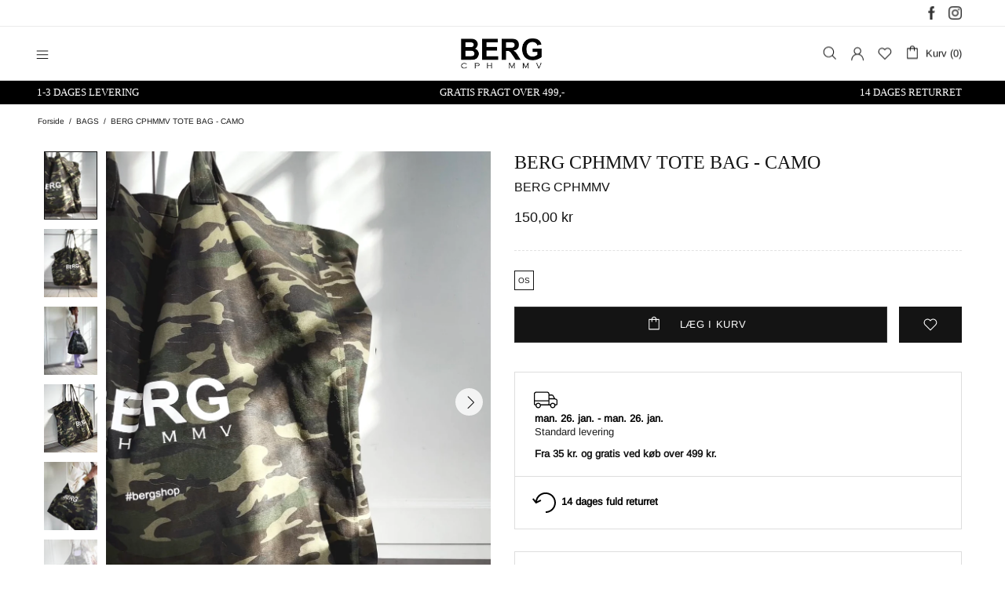

--- FILE ---
content_type: text/css
request_url: https://bergshop.dk/cdn/shop/t/17/assets/ITRoom.css?v=126014339438048227141614777174
body_size: 1533
content:
.product-image img{object-fit:cover}.footer--style-1 a:hover{color:#757575!important}.product-page-info__title>*,.product-page-info__title>*:visited,.product-page-info__title>*:active,.product-page-info__title>*:link,.one-product-info__title>*,.one-product-info__title>*:visited,.one-product-info__title>*:active,.one-product-info__title>*:link{color:#141414;text-transform:uppercase}.one-product-info__price.text-center.text-lg-left span{font-size:20px}@media only screen and (max-width: 900px){.promobox__content>.promobox__content_inner>.p-15{margin-bottom:-190px!important;width:55%}}#image-mapper-gallery-5 .image-mapper__gallery-item{height:550px}.popup-cart.py-25.px-20.js-popup-cart-ajax,.popup-sidebar.popup-sidebar--width-md.py-30.px-20,.popup-wishlist.py-25.px-20{width:314px}@media only screen and (max-width: 700px){.logo.h6.w-100.m-0.text-hide{display:none}.header__logo.d-flex.d-lg-none.align-items-center{width:120px!important}}#shopify-section-1610371549101cf03c .home-builder.overflow-hidden{border:solid 1px #000;padding:45px}img.logo{width:1000px!important;padding:5px}.header__logo.align-items-center.d-none.d-lg-flex.header__logo--center.mx-lg-auto.header__logo--sticky-hidden{width:12%!important}img.logo{margin-left:-7px}.home-builder-block-id-1587663728978-1>.promobox{padding:0!important}.product-collection__price .price span{font-size:15px!important}.header__logo img{width:200px}::-webkit-input-placeholder{font-size:16px}.popup-sidebar{width:315px}.popup-navigation__search div div p{display:none}.popup-wishlist__buttons{display:none!important}.h6 a{font-family:Slate!important}.home-section-title em{margin-top:2px}.promobox__content div mt-20{margin-top:-30px}#shopify-section-1602244679706{margin-top:20px!important}.label--new{background-color:#000!important}.price>span:not(first-child){font-size:14px}.pb-40,.py-40{padding-bottom:0!important;padding-top:0!important}.home-builder-block-id-1587663728978-1{outline:none}.product-page-info__price span{font-size:25px!important;margin-bottom:30px}.promobox__content>.promobox__content_inner>.p-15{margin-left:50px;margin-bottom:35px}.popup-wishlist__items div div div div span span{font-size:12px!important}.promobox__content_inner>.p-15>.h2{font-family:Slate;font-size:30px;margin-bottom:-10px}#shopify-section-1601038178485 div .container{border:1px solid grey;padding:50px}.btn--clean:hover{border:1px solid white!important;background:none!important}.product-page-info__price-sale-details{margin-top:20px!important}.price--sale span{font-size:25px!important;margin-bottom:20px!important}.btn--full{padding:10px!important}.col-lg-6{width:}#shopify-section-1587663728978 .row.align-items-start.justify-content-start{background:#040404}#shopify-section-1587663728978 .promobox__content.h-100.h-100-inner.w-100.mx-auto{padding:50px 100px}#shopify-section-1587663728978 a.promobox__btn-1.btn.btn--clean.btn--transparent{color:#fff}#shopify-section-1587663728978 h4.home-section-title.mb-30.text-center{padding-bottom:12px}div#shopify-section-1587663728978{margin-top:-30px}div#shopify-section-1599135320791{margin-top:20px}div#shopify-section-1587575054074{margin-top:-30px}div#shopify-section-1601038178485{margin-top:-10px}.logo_svg{padding:10px}h1,h4,h5{font-family:Slate!important}h4 em{font-family:Basic commercial!important}.h3,.fontthree,.sellingpoints{font-family:Slate!important}.show-new-label{display:block!important}.rimage__img--cover{transition:transform 3.5s ease!important}.rimage__img--cover:hover{transform:scale(1.1)!important}.home-section-title em{display:block;margin-top:10px;font-size:20px;font-style:normal;font-weight:100!important;letter-spacing:.8px;color:gray}@media screen and (max-width: 899px){.titler-generelt div div h4{font-size:20px!important;text-transform:uppercase}.titler-generelt div div h4 em{font-size:12px!important;text-transform:uppercase}}@media only screen and (min-width: 900px){.home-builder-block-id-1587590108672-1.col-12.col-md-6,.home-builder-block-id-1587590108672-2.col-12.col-md-6{margin-top:28px!important}.footer__subscription.row.align-items-center.mb-25{margin-top:-40px;height:100px;border-bottom:1px solid;border-color:#e5e5e5}.home-section-title{font-size:35px;line-height:24px;letter-spacing:0em;font-weight:100;color:#363636!important;font-variant:all-petite-caps}div#shopify-section-1599135320791{margin-bottom:-33px}.home-section-title h4 a{font-size:35px;line-height:24px;letter-spacing:0em;font-weight:100;color:#363636!important;font-variant:all-petite-caps}a.social-media__facebook.d-flex.align-items-center.mb-6.mx-10.mx-sm-15.mx-lg-0.mr-lg-10{width:5px!important;height:5px!important}a.social-media__instagram.d-flex.align-items-center.mb-6.mx-10.mx-sm-15.mx-lg-0.mr-lg-10{width:5px!important;height:5px!important;margin-right:30px!important}svg.icon.icon-social-facebook{width:5px!important;height:5px!important;margin-top:5px!important}svg.icon.icon-social-instagram{margin-top:5px!important;margin-left:15px!important}.header__line-info--style-2{display:none!important}a.header__btn-cart.position-relative.d-flex.align-items-center.text-nowrap.js-popup-button{margin-top:-4px}.icon{fill:#555}textarea#CartSpecialInstructions{margin-top:-20px}}.popup>.flex-lg-column{display:none}.sellingpoints{display:flex;justify-content:space-evenly;background-color:#000;height:30px}.sellingpoints p{color:#fff;margin-top:6px}.margin-header{margin-left:55px}@media only screen and (max-width: 650px){.sellingpoints p{color:#fff;font-size:10px;margin-top:10px}.margin-header{margin-left:0}}@media only screen and (min-width: 1200px){.promobox__content>.promobox__content_inner>.p-15{margin-left:50px}}@media only screen and (max-width: 1200px){.promobox__content>.promobox__content_inner>.p-15{margin-left:-120px!important}}.promobox__content>.promobox__content_inner>.p-15{margin-left:50px}.product-collection__more-info{display:none}.product-options__value--text{font-size:10px!important}div#shopify-section-1587663761757{background:#f6f6f6!important}.dynamic-checkout.js-dynamic-checkout{display:none!important}.product-page-info__details.mb-25.text-center.text-lg-left{display:none}.product-options label{color:#858585;display:none}.product-page-info__price.text-center.text-lg-left{margin-bottom:-32px}.carousel .slick-dots li.slick-active{display:none}.socialmedia-header img{margin:10px;width:17px;height:17px}.socialmedia-header{max-width:1190px!important;display:flex;margin-left:auto;margin-right:auto;justify-content:flex-end}.img1{margin-right:3px!important}.social-container{background-color:#fff}@media only screen and (max-width: 700px){.socialmedia-header img{margin-right:20px}}.social-container{max-width:1190px!important}@media screen and (max-width: 1260px){.social-container{max-width:980px!important}}@media screen and (max-width: 1025px){.social-container{max-width:740px!important}}@media screen and (max-width: 777px){.social-container{max-width:540px!important}.social-container-links{margin-left:15px!important}}.footer-map{background-image:url(/cdn/shop/files/map-bergshop-2021.jpg?v=1612882917);background-repeat:no-repeat;background-size:cover;background-position:center center;height:560px;padding:70px}.footer-box{background-color:#fff;display:inline-block;padding:10px 55px 40px}.map-text,.map-text2{color:#323232;line-height:22px;font-size:13px}.fontthree{font-size:22px!important}.fonttwo{font-size:12px!important;margin-top:-3px}.header__line-top{padding-top:20px!important;padding-bottom:20px!important}.header__btn-services{display:none!important}.icon-social-facebook,.icon-social-instagram,.js-text-countdown,.visitors--processing{display:none}.product-page-info__details-buttons{display:none!important}.dynamic-checkout__button--styled .shopify-payment-button__button{background-color:#25a799!important;color:#fff!important;border-color:#25a799!important;margin-top:-80px!important}.dynamic-checkout__button--styled .shopify-payment-button__button:hover{background-color:#25a799!important;color:#fff!important;border-color:#25a799!important}.product-page-info__payments{display:none!important}#shopify-section-1587677469281{display:none}#shopify-section-1587590108672{margin-bottom:30px}#shopify-section-1599135320791 div h4{text-align:left!important;font-size:40px!important;margin-left:10vw}#shopify-section-1587677469281,.home-section-title .text-center{display:none}.titler-generelt div div h4{margin-top:60px;text-align:left!important;margin-bottom:0!important;font-size:35px;font-weight:900!importan}.titler-generelt em{display:block;margin-top:10px;font-size:23px;font-style:normal;font-weight:100!important;letter-spacing:.8px;color:#000}.title-page{font-size:35px;color:#323232;margin-bottom:8px;margin-top:50px;font-weight:900!importan}.subtitle-page{font-size:20px;letter-spacing:1px;font-weight:100px;margin-top:13px}.map-title{font-family:Basic Commercial,sans-serif}
/*# sourceMappingURL=/cdn/shop/t/17/assets/ITRoom.css.map?v=126014339438048227141614777174 */


--- FILE ---
content_type: text/css
request_url: https://bergshop.dk/cdn/shop/t/17/assets/ITRoom2.css?v=45726213472088830291619003138
body_size: 2241
content:
@media (min-width: 1025px){.popup-navigation__search .search__result .col-lg-2{flex:0 0 100%;max-width:100%}}label.input-checkbox.d-flex.align-items-center.mb-15.mb-lg-10.mr-15.cursor-pointer{text-transform:uppercase;font-size:12px}@media (max-width: 1025px){.socialmedia-header{margin-left:auto;margin-right:auto!important;margin-top:-22px}}.search__view-all.pb-20.pb-lg-0.mt-20.mt-lg-10 a{background:#000;padding:10px 20px;color:#fff;text-decoration:none}.collection-filters.d-flex.flex-wrap label{width:142px!important;margin-right:-8px!important}.collection-filters.d-flex.flex-wrap{width:290px!important}.footer--style-1 p{line-height:1.8}.product-options__section.d-flex.flex-wrap.px-2{display:none!important}.vendor_index span{font-variant-caps:all-petite-caps;font-size:22px}.one-product-info__title.mb-15.text-center.text-lg-left{margin-bottom:5px!important}[data-product-handle=gavekort] .product-collection__options{display:none}form .btn:not(.btn--size-large){min-height:34px!important}.footer__social-media-mobile{display:none}.product-images-navigation.d-flex{display:none!important}input#gift-wrapping{width:14px!important;float:left!important;height:20px}input#terms_checkbox{width:14px!important;float:left;height:20px}a.unbind_button.btn.btn--full.btn--secondary{margin-bottom:-4px}.product-page-info__title>*,.product-page-info__title>*:visited,.product-page-info__title>*:active,.product-page-info__title>*:link,.one-product-info__title>*,.one-product-info__title>*:visited,.one-product-info__title>*:active,.one-product-info__title>*:link{color:#141414;font-family:Slate!important}.pin-modal__details{display:none!important}.pin-modal--24616 .pin-modal__title{font-family:Slate!important;text-transform:uppercase!important}button.btn.btn--full.btn--status.btn--animated.js-product-button-add-to-cart{background:#141414}button.collapsible_description.active{border-bottom:0px}.product-page-info__title.mb-15.text-center.text-lg-left{text-transform:uppercase}img.fotorama__img{object-fit:cover!important}.product-page-info__button-add-to-cart .btn{background-color:#141414;border-color:#141414}.product-collection__title.mb-3 a{color:#000!important}.custom_hide .btn__icon{margin:0!important}.quick-view-form .btn__text{padding-left:15px}.carousel__item .custom_hide .btn__icon{margin:0!important;padding:0!important}#bottom-image-arrows{bottom:50px!important}.low-opacity img{opacity:.5}@media (min-width: 1025px){.rimage__img{object-fit:cover!important}}.product-page-gallery__control.d-none.d-lg-flex.justify-content-end.align-items-center.mt-20{display:none!important}@media (max-width: 750px){.home-builder-block-id-1610371549101cf03c-1.col-12.col-md-6{display:none}div#shopify-section-1601038178485{padding:10px!important}[data-section-id="160517779263c4faa9"] a{font-size:12px!important}.sorting-collections__products.ro.row .col-lg-3:last-child{display:none!important}.one-product-info__price .price--sale>span:first-child{font-size:17px!important}.price>span:not(first-child){font-size:19px!important}.titler-generelt em{margin-top:-3px!important;margin-bottom:-7px!important}.TopBarsellingpoints1{margin:0!important}.TopBarsellingpoints2,.TopBarsellingpoints3{margin-top:0!important;margin-bottom:0!important}.collection-head h1{text-align:left!important;margin-bottom:17px!important;padding-bottom:10px!important;padding-left:11px;margin-top:15px}.collection-control.mb-25.mb-lg-30{margin-bottom:25px!important}.breadcrumbs.pt-15{display:none}div#shopify-section-1611141600e464d858{margin-bottom:-20px;margin-top:15px}div#shopify-section-1602246697146{margin-top:15px;margin-bottom:-15px}.custom_hide{display:none}[data-js-footbar-product-limit] .buttons-group-grid-px-5.row{width:20%!important;float:right!important}[data-js-footbar-product-limit]{display:block!important}.product-page-info__button-add-to-cart{width:80%!important;float:left!important}}.product-page-info__button-add-to-wishlist.mb-10{margin-left:-20px;margin-right:10px}@media (min-width: 750px){.TopBarsellingpoints1,.TopBarsellingpoints2,.TopBarsellingpoints3{margin-top:18px!important}.collection-control.mb-25.mb-lg-30{margin-bottom:10px!important}button.btn.btn--full.btn--status.btn--animated.js-product-button-add-to-cart{max-width:95%!important}}.TopBarsellingpoints1{margin-left:-8px;margin-right:8px;width:33%}.TopBarsellingpoints2{width:34%;text-align:center}.TopBarsellingpoints3{width:33%;text-align:right}.custom-sold-button{height:24px}.one-product-info__button-add-to-cart.mb-15 a{width:160px!important}@media (min-width: 1200px){h4.home-section-title.mb-30.text-center{padding-left:20px}}@media (max-width: 1200px){#shopify-section-1610371549101cf03c .home-builder.overflow-hidden{max-height:600px}}.rev_slider_wrapper .rev_slider .tp-bgimg.defaultimg{background-size:contain!important;background-position:top!important}.btn--animated .btn__icon{transform:translateZ(0)!important}body .btn--status[data-button-status=sold-out]>:not([data-button-content=sold-out]){display:block!important}body .btn.disabled,body .btn:disabled,body .btn[data-disabled],body .btn[disabled]{opacity:1}@media (max-width: 1024px){#shopify-section-1610371549101cf03c .home-builder.overflow-hidden{max-height:440px}body .product-collection__buttons .product-collection__button-add-to-cart{width:100%!important}body .product-collection__buttons .product-collection__buttons-section{width:100%!important;margin:0!important;padding-left:0!important}}@media (max-width: 768px){#shopify-section-1610371549101cf03c .home-builder.overflow-hidden{max-height:100%}.titler-generelt div div h4{margin-top:0;padding-left:25px}.mapper-ig .title-page{display:none}#shopify-section-1602246630646 .titler-generelt .home-section-title{padding-bottom:30px;padding-left:0}.footer-map{height:100%;padding:25px}.footer__tape .py-40{padding-top:0!important;padding-bottom:0!important}#MainContent .fotorama__stage{left:0!important}}[data-section-id="1610371549101cf03c"] .home-builder .row{justify-content:space-between!important;align-items:center!important;background:#000}[data-section-id="1610371549101cf03c"] .home-builder .row .col-12{padding:0!important}.product-options__value.special_cross:after{display:none!important}.product-options--type-page .product-options__value--large-text.special_cross:after,.product-options--type-page .product-options__value--large-text.special_cross:before{width:33px}.product-options__value.special_cross:after,.product-options__value.special_cross:before{content:"";display:block;position:absolute;height:1px;top:50%;left:50%;background-color:#141414;width:33px}.product-options__value.special_cross:before{transform:translate3d(-50%,0,0) rotate(45deg)}.product-options__value.special_cross:after{transform:translate3d(-50%,0,0) rotate(-45deg)}.footer__social-media img{margin-left:18px}.d-flex.justify-content-center.mt-35.pointer-events-none,.product-page-info__full-details.d-flex.justify-content-center.justify-content-lg-start.mt-15{display:none!important}.promobox{margin-left:-1px}.custom_hide{position:absolute;bottom:-1px;left:0;z-index:500;width:100%;height:auto;padding:0;opacity:0;background:#ffffffdb;transform:translateY(100%);transition:opacity .2s cubic-bezier(.4,0,.2,1),transform .2s cubic-bezier(.4,0,.2,1);will-change:transform,opacity}body.template-index .custom_hide form{width:96%!important;margin:0 auto!important}body.template-index .custom_hide form span{font-size:12px}.product-collection__image{overflow:hidden}.product-collection__image:hover .custom_hide{opacity:1;transform:translateY(0);top:auto}.product-collection__buttons{justify-content:space-between;width:100%}.product-collection__buttons .product-collection__button-add-to-cart{width:50%}.product-collection__buttons .product-collection__button-add-to-cart a{width:100%}.product-collection__button-add-to-cart.mb-10{padding-left:3px!important}.product-collection__button-add-to-cart .btn,.product-compare__button-add-to-cart .btn,.product-wishlist__button-add-to-cart .btn,.carousel-articles__item .btn{font-size:12px!important}@media (min-width: 1025px){.product-options__value{margin-right:4px!important}}@media (min-width: 1025px){.product-options__value{margin-bottom:6px!important}}.footer__social-media{width:135px;float:right;margin-right:-7px}.image-mapper .flickity-button{background:#fff0!important}.home-builder-block-id-1610371549101cf03c-1.col-12.col-md-6{margin-right:-30px}.breadcrumbs ul{margin-left:-10px!important;margin-right:-3px!important}.collection-head h1{margin-left:3px!important}.collection-control.mb-25.mb-lg-30{margin-left:12px!important;margin-top:-18px}.product-collection__buttons .product-collection__buttons-section{padding-left:5px!important;padding-right:3px!important}.product-collection__buttons .product-collection__buttons-section{width:50%}.product-collection__buttons .product-collection__buttons-section a{font-size:12px;width:100%}.product-collection__buttons .product-collection__buttons-section .product-collection__button-quick-view-mobile{width:100%}. body.template-index .product-collection__buttons{zoom:82%}.product-collection__button-quick-view-mobile a{background-color:#fff!important;border-color:#141414!important}.fotorama__wrap--css3 .fotorama__html,.fotorama__wrap--css3 .fotorama__stage .fotorama__img{width:500px!important;height:640px!important;left:-5px!important}.fotorama__stage{height:640px!important;left:0!important;width:500px!important}@media (min-width: 1025px){.product-page-gallery__main{margin-left:80px}body .product-page-gallery__preview{margin-right:-70px!important}}@media only screen and (max-width: 700px){div#shopify-section-1602246630646{margin-left:20px;margin-bottom:-40px}div#shopify-section-1602244679706{margin-left:-20px}}.product-collection__title.mb-3,form.d-flex.flex-column.w-100.m-0,.product-options__value--large-text.active,.product-options__value--text.active{text-transform:uppercase!important}.product-options__value--text,.product-options__value--large-text{font-size:10px!important}.product-options__section.d-flex.flex-wrap{text-transform:uppercase!important}.product-page-info__field.product-page-info__quantity.mb-20,.product-page-info__stock-countdown.mb-20{display:none}.product-collection__title>*,.product-compare__title>*,.product-wishlist__title>*{font-size:14px}.buttons-group-grid-px-5.row{width:50%}.buttons-group-grid-px-5.row span{font-size:12px}.buttons-group-grid-px-5.row a{padding:2px 2px 1px!important}.popup-cart__head.d-flex.align-items-center h5,.popup-wishlist.py-25.px-20 h5{font-family:sans-serif!important}.product-page-info__payments.payments.position-relative.d-flex.flex-wrap.flex-center.py-10.px-15.mt-20.mb-10.border,.product-page-info__details-buttons.mb-30.mb-lg-15.d-flex.flex-wrap.justify-content-center.justify-content-lg-start{display:none!important}aside.fixed-sidebar.d-flex.flex-column.align-items-end.position-fixed.right-0.pointer-events-none{display:none!important}.label.label--in-stock.mb-3.mr-3.text-nowrap{display:none!important}#shopify-section-1601038178485 div .container{border:1px solid #000;padding:50px;max-width:1170px}.image-animation>.rimage{padding-top:101%!important}.promobox__content>.promobox__content_inner>.p-15{margin-left:50px;margin-bottom:35px}.footbar.d-flex.flex-column.align-items-lg-start.position-fixed.bottom-0.left-0.w-100.pointer-events-none{display:none!important}.price{font-family:arial!important}aside.cart__sidebar.p-20.border h3{font-family:arial!important}div#shopify-section-1601041344506{margin-top:0}.product-collection__content.d-flex.flex-column.align-items-start.mt-15{margin-left:6px}.titler-generelt em{margin-top:5px;margin-bottom:-5px}.product-collection__price .price span{font-size:12px}.product-page-info__price.text-center.text-lg-left span{font-size:18px!important}.product-page-info__title>*,.product-page-info__title>*:visited,.product-page-info__title>*:active,.product-page-info__title>*:link,.one-product-info__title>*,.one-product-info__title>*:visited,.one-product-info__title>*:active,.one-product-info__title>*:link{margin-bottom:-9px!important}.product-page-info__price-sale-details{margin-top:-20px!important}.delete-space-top{margin-top:-35px}.promobox__content_inner>.p-15>.h2{font-family:Slate;font-size:30px;margin-bottom:-18px}p.promobox__text-3.h4.mt-15{margin-bottom:-15px}@media only screen and (max-width: 700px){[data-section-id="1602244679706"],[data-section-id="1602246630646"],[data-section-id="1602246697146"]{margin-left:160px}}[data-section-id="160517779263c4faa9"] a{color:#fff!important;background:#000;padding:8px 40px 10px;margin:25px;border:1px solid #000;border-radius:2px;display:inline-block;text-align:center;cursor:pointer;box-shadow:inset 0 0 #000;-webkit-transition:all ease .8s;-moz-transition:all ease .8s;transition:all ease .8s;font-family:Basic Commercial,sans-serif;font-size:20px;font-style:normal;letter-spacing:.05em;font-weight:400;text-transform:uppercase}@media only screen and (min-width: 900px){[data-section-id="160517779263c4faa9"] a:hover{box-shadow:inset 300px 0 #fff;color:#000;-webkit-transition:all ease .8s;-moz-transition:all ease .8s}}
/*# sourceMappingURL=/cdn/shop/t/17/assets/ITRoom2.css.map?v=45726213472088830291619003138 */


--- FILE ---
content_type: text/javascript; charset=utf-8
request_url: https://bergshop.dk/products/berg-cphmmv-tote-bag-camo.js
body_size: 829
content:
{"id":7986988187873,"title":"BERG CPHMMV TOTE BAG - CAMO","handle":"berg-cphmmv-tote-bag-camo","description":"","published_at":"2023-02-26T18:51:57+01:00","created_at":"2023-02-26T18:50:00+01:00","vendor":"BERG CPHMMV","type":"BAGS","tags":["BAG","BAGS","CAMO","tote bag"],"price":15000,"price_min":15000,"price_max":15000,"available":true,"price_varies":false,"compare_at_price":null,"compare_at_price_min":0,"compare_at_price_max":0,"compare_at_price_varies":false,"variants":[{"id":43768112480481,"title":"OS \/ CAMO","option1":"OS","option2":"CAMO","option3":null,"sku":"104BBAGCAMO-","requires_shipping":true,"taxable":true,"featured_image":null,"available":true,"name":"BERG CPHMMV TOTE BAG - CAMO - OS \/ CAMO","public_title":"OS \/ CAMO","options":["OS","CAMO"],"price":15000,"weight":0,"compare_at_price":null,"inventory_management":"shopify","barcode":"1078829662915","requires_selling_plan":false,"selling_plan_allocations":[]}],"images":["\/\/cdn.shopify.com\/s\/files\/1\/0465\/9258\/9988\/products\/image_f9f059ae-595b-402d-9189-cb86733cc230.jpg?v=1677433860","\/\/cdn.shopify.com\/s\/files\/1\/0465\/9258\/9988\/products\/image_d1978a6d-f95a-442f-9fe1-26506adda4e9.jpg?v=1677433862","\/\/cdn.shopify.com\/s\/files\/1\/0465\/9258\/9988\/products\/image_182b0432-d618-4968-ba64-3f1f515db714.jpg?v=1677433863","\/\/cdn.shopify.com\/s\/files\/1\/0465\/9258\/9988\/products\/image_5eb3074e-2c85-4f00-811c-1a03e09342d7.jpg?v=1677433864","\/\/cdn.shopify.com\/s\/files\/1\/0465\/9258\/9988\/products\/image_86da26ec-9254-4975-8479-37360559601b.jpg?v=1677433865","\/\/cdn.shopify.com\/s\/files\/1\/0465\/9258\/9988\/products\/image_7dc8fb67-3012-41d7-8235-066ad113d899.jpg?v=1677433918"],"featured_image":"\/\/cdn.shopify.com\/s\/files\/1\/0465\/9258\/9988\/products\/image_f9f059ae-595b-402d-9189-cb86733cc230.jpg?v=1677433860","options":[{"name":"Størrelse","position":1,"values":["OS"]},{"name":"Farve","position":2,"values":["CAMO"]}],"url":"\/products\/berg-cphmmv-tote-bag-camo","media":[{"alt":null,"id":32167311081697,"position":1,"preview_image":{"aspect_ratio":0.745,"height":1723,"width":1284,"src":"https:\/\/cdn.shopify.com\/s\/files\/1\/0465\/9258\/9988\/products\/image_f9f059ae-595b-402d-9189-cb86733cc230.jpg?v=1677433860"},"aspect_ratio":0.745,"height":1723,"media_type":"image","src":"https:\/\/cdn.shopify.com\/s\/files\/1\/0465\/9258\/9988\/products\/image_f9f059ae-595b-402d-9189-cb86733cc230.jpg?v=1677433860","width":1284},{"alt":null,"id":32167311147233,"position":2,"preview_image":{"aspect_ratio":0.755,"height":1562,"width":1180,"src":"https:\/\/cdn.shopify.com\/s\/files\/1\/0465\/9258\/9988\/products\/image_d1978a6d-f95a-442f-9fe1-26506adda4e9.jpg?v=1677433862"},"aspect_ratio":0.755,"height":1562,"media_type":"image","src":"https:\/\/cdn.shopify.com\/s\/files\/1\/0465\/9258\/9988\/products\/image_d1978a6d-f95a-442f-9fe1-26506adda4e9.jpg?v=1677433862","width":1180},{"alt":null,"id":32167311343841,"position":3,"preview_image":{"aspect_ratio":0.759,"height":1691,"width":1284,"src":"https:\/\/cdn.shopify.com\/s\/files\/1\/0465\/9258\/9988\/products\/image_182b0432-d618-4968-ba64-3f1f515db714.jpg?v=1677433863"},"aspect_ratio":0.759,"height":1691,"media_type":"image","src":"https:\/\/cdn.shopify.com\/s\/files\/1\/0465\/9258\/9988\/products\/image_182b0432-d618-4968-ba64-3f1f515db714.jpg?v=1677433863","width":1284},{"alt":null,"id":32167311376609,"position":4,"preview_image":{"aspect_ratio":0.809,"height":1588,"width":1284,"src":"https:\/\/cdn.shopify.com\/s\/files\/1\/0465\/9258\/9988\/products\/image_5eb3074e-2c85-4f00-811c-1a03e09342d7.jpg?v=1677433864"},"aspect_ratio":0.809,"height":1588,"media_type":"image","src":"https:\/\/cdn.shopify.com\/s\/files\/1\/0465\/9258\/9988\/products\/image_5eb3074e-2c85-4f00-811c-1a03e09342d7.jpg?v=1677433864","width":1284},{"alt":null,"id":32167311409377,"position":5,"preview_image":{"aspect_ratio":0.724,"height":1774,"width":1284,"src":"https:\/\/cdn.shopify.com\/s\/files\/1\/0465\/9258\/9988\/products\/image_86da26ec-9254-4975-8479-37360559601b.jpg?v=1677433865"},"aspect_ratio":0.724,"height":1774,"media_type":"image","src":"https:\/\/cdn.shopify.com\/s\/files\/1\/0465\/9258\/9988\/products\/image_86da26ec-9254-4975-8479-37360559601b.jpg?v=1677433865","width":1284},{"alt":null,"id":32167311540449,"position":6,"preview_image":{"aspect_ratio":0.707,"height":1528,"width":1080,"src":"https:\/\/cdn.shopify.com\/s\/files\/1\/0465\/9258\/9988\/products\/58eab6c3e44742c19311d3a35b5e1d40.thumbnail.0000000000.jpg?v=1677433894"},"aspect_ratio":0.704,"duration":9480,"media_type":"video","sources":[{"format":"mp4","height":480,"mime_type":"video\/mp4","url":"https:\/\/cdn.shopify.com\/videos\/c\/vp\/58eab6c3e44742c19311d3a35b5e1d40\/58eab6c3e44742c19311d3a35b5e1d40.SD-480p-1.5Mbps-12689596.mp4","width":338},{"format":"mp4","height":1080,"mime_type":"video\/mp4","url":"https:\/\/cdn.shopify.com\/videos\/c\/vp\/58eab6c3e44742c19311d3a35b5e1d40\/58eab6c3e44742c19311d3a35b5e1d40.HD-1080p-7.2Mbps-12689596.mp4","width":762},{"format":"mp4","height":720,"mime_type":"video\/mp4","url":"https:\/\/cdn.shopify.com\/videos\/c\/vp\/58eab6c3e44742c19311d3a35b5e1d40\/58eab6c3e44742c19311d3a35b5e1d40.HD-720p-4.5Mbps-12689596.mp4","width":508},{"format":"m3u8","height":1080,"mime_type":"application\/x-mpegURL","url":"https:\/\/cdn.shopify.com\/videos\/c\/vp\/58eab6c3e44742c19311d3a35b5e1d40\/58eab6c3e44742c19311d3a35b5e1d40.m3u8","width":762}]},{"alt":null,"id":32167311474913,"position":7,"preview_image":{"aspect_ratio":0.771,"height":1663,"width":1283,"src":"https:\/\/cdn.shopify.com\/s\/files\/1\/0465\/9258\/9988\/products\/image_7dc8fb67-3012-41d7-8235-066ad113d899.jpg?v=1677433918"},"aspect_ratio":0.771,"height":1663,"media_type":"image","src":"https:\/\/cdn.shopify.com\/s\/files\/1\/0465\/9258\/9988\/products\/image_7dc8fb67-3012-41d7-8235-066ad113d899.jpg?v=1677433918","width":1283}],"requires_selling_plan":false,"selling_plan_groups":[]}

--- FILE ---
content_type: text/javascript
request_url: https://bergshop.dk/cdn/shop/t/17/assets/custom.js?v=11802305790708764451614459413
body_size: -412
content:
(function($){$(document).ready(function($2){var fromDate=Date.today().addDays(1);(fromDate.is().saturday()||fromDate.is().sunday())&&(fromDate=fromDate.next().monday());var toDate=Date.today().addDays(3);(toDate.is().saturday()||toDate.is().sunday())&&(toDate=toDate.next().monday()),document.getElementById("fromDate").innerHTML=fromDate.toString("dddd MMMM dS"),document.getElementById("toDate").innerHTML=toDate.toString("dddd MMMM dS");const options={weekday:"short",day:"numeric",month:"short"};document.getElementById("fromDate").innerHTML=fromDate.toLocaleDateString("da-DK",options),document.getElementById("toDate").innerHTML=toDate.toLocaleDateString("da-DK",options)})})(jQuery);
//# sourceMappingURL=/cdn/shop/t/17/assets/custom.js.map?v=11802305790708764451614459413


--- FILE ---
content_type: text/javascript
request_url: https://bergshop.dk/cdn/shop/t/17/assets/theme.min.js?v=183845692271121424371617008345
body_size: 26120
content:
'use strict';

window.theme = window.theme || {};

/*================ Theme ================*/
if(Shopify && typeof Shopify === 'object') {
    Shopify.addItemObj = function (obj, n, onerror) {
        var r = {
            type: "POST",
            url: "/cart/add.js",
            data: $.extend({
                quantity: 1
            }, obj),
            dataType: "json",
            success: function (e) {
                "function" == typeof n ? n(e) : Shopify.onItemAdded(e);
            },
            error: function (e, t) {
                Shopify.onError(e, t);

                if(onerror) {
                    onerror();
                }
            }
        };

        jQuery.ajax(r);
    };
    Shopify.changeItemObj = function (obj, n) {
        var r = {
            type: "POST",
            url: "/cart/change.js",
            data: $.extend({
                quantity: 1
            }, obj),
            dataType: "json",
            success: function (e) {
                "function" == typeof n ? n(e) : Shopify.onCartUpdate(e);
            },
            error: function (e, t) {
                Shopify.onError(e, t);
            }
        };

        jQuery.ajax(r);
    };
    Shopify.onItemAdded = function (e) {
        theme.Popups.cartItemAdded(e.title);
    };
    Shopify.addValueToString = function(str, obj) {
        $.each(obj, function(i) {
            str = str.replace('{{ ' + i + ' }}', this);
        });

        return str;
    };
    Shopify.handleize = function (str) {
        return str.replace(/[-+!"#$€₹%&'* ,./:;<=>?@[\\\]_`{|}~()°^]+/g, "");
    };
    Shopify.handleizeArray = function (arr) {
        var newArr = [],
            i = 0;

        for(; i < arr.length; i++) {
            newArr[i] = Shopify.handleize(arr[i]);
        }

        return newArr;
    };
}
theme.Global = function() {

    function Global() {
        this.settings = {
            set_offset_with_fixed_body: {
                padding: [
                    '.header__content--sticky',
                    '.header--transparent',
                    '.footbar',
                    '#admin_bar_iframe',
                    '#preview-bar-iframe'
                ],
                margin: [
                    '.footer--fixed'
                ]
            }
        };

        this.dom = {};

        this.load();
    };

    Global.prototype = $.extend({}, Global.prototype, {
        load: function() {
            var current_bp,
                $scroll_example = $('.scroll-offset-example');

            window.$window = $(window);
            window.$document = $(document);
            window.$html = $('html');
            window.$body = $html.find('body');

            this.dom.$icons = $('#theme-icons');

            theme.rtl = $html.attr('dir') === 'rtl' ? true : false;

            theme.breakpoints = {
                values: {
                    xs: 0,
                    sm: 541,
                    md: 778,
                    lg: 3650,
                    xl: 4800
                }
            };
            theme.breakpoints.main = theme.breakpoints.values.lg;
            theme.current = {};

            function checkWindow() {
                theme.current.width = window.innerWidth;
                theme.current.height = window.innerHeight;
            };

            function checkBreakpoint() {
                theme.current.is_mobile = theme.current.width < theme.breakpoints.main;
                theme.current.is_desktop = !theme.current.is_mobile;

                $.each(theme.breakpoints.values, function(k, v) {
                    if(v > theme.current.width) {
                        return false;
                    }

                    theme.current.bp = k;
                });

                if(current_bp && current_bp != theme.current.bp) {
                    $window.trigger('theme.changed.breakpoint');
                }

                current_bp = theme.current.bp;
            };

            function scrollPaddingStyle() {
                var $style = $('style.scroll-offset-style');

                theme.current.scroll_w = $scroll_example[0].offsetWidth - $scroll_example[0].clientWidth;

                if(theme.current.scroll_w > 0) {
                    if(!$style.length) {
                        var offset_scroll_style_html = 'body.overflow-hidden.offset-scroll{padding-right:' + theme.current.scroll_w + 'px;}.fixed-elem.offset-scroll-padding{padding-right:' + theme.current.scroll_w + 'px;}.fixed-elem.offset-scroll-margin{margin-right:' + theme.current.scroll_w + 'px;}';

                        $('head').append($('<style>').addClass('scroll-offset-style').html(offset_scroll_style_html));
                    }
                } else {
                    $style.remove();
                }
            };

            $window.on('resize', $.debounce(250, function() {
                checkWindow();
                checkBreakpoint();

                $window.trigger('theme.resize');
            }));

            $window.on('theme.changed.breakpoint', function() {
                scrollPaddingStyle();
            });

            checkWindow();
            checkBreakpoint();
            scrollPaddingStyle();

            $window.on('load', function () {
                theme.is_loaded = true;
            });
            
            $(document).on('shopify:section:load', function () {
                theme.ImagesLazyLoad.update();
                theme.ProductReview.update();

                if(theme.Masonry) {
                    theme.Masonry.init(true);
                }

                if(theme.Tooltip) {
                    theme.Tooltip.init();
                }
            });

            $(document).on('shopify:section:unload', function () {
                if(theme.Masonry) {
                    theme.Masonry.destroy();
                }
                
                if(theme.Tooltip) {
                    theme.Tooltip.destroy();
                }
            });
        },
        bodyHasScroll: function(prop) {
            var d = document,
                e = d.documentElement,
                b = d.body,
                client = "client" + prop,
                scroll = "scroll" + prop;

            return /CSS/.test(d.compatMode) ? (e[client] < e[scroll]) : (b[client] < b[scroll]);
        },
        fixBody: function() {
            if (this.bodyHasScroll('Height')) {
                $body.addClass('offset-scroll');

                $.each(this.settings.set_offset_with_fixed_body.padding, function() {
                    $(this).addClass('offset-scroll-padding fixed-elem');
                });
                $.each(this.settings.set_offset_with_fixed_body.margin, function() {
                    $(this).addClass('offset-scroll-margin fixed-elem');
                });
            }

            this._fixed_scroll_top = pageYOffset;

            $body.css({ top: pageYOffset * -1 });
            $body.addClass('overflow-hidden position-fixed left-0 w-100');

            if(theme.StickySidebar) {
                theme.StickySidebar.update($('.js-sticky-sidebar'));
            }
        },
        unfixBody: function() {
            $body.removeClass('offset-scroll overflow-hidden position-fixed left-0 w-100');

            $body.add($html).scrollTop(this._fixed_scroll_top);
            this._fixed_scroll_top = null;

            $body.css({ top: '' });

            $.each(this.settings.set_offset_with_fixed_body.padding, function() {
                $(this).removeClass('fixed-elem offset-scroll-padding');
            });

            $.each(this.settings.set_offset_with_fixed_body.margin, function() {
                $(this).removeClass('fixed-elem offset-scroll-margin');
            });

            if(theme.StickySidebar) {
                theme.StickySidebar.update($('.js-sticky-sidebar'));
            }
        },
        responsiveHandler: function(obj) {
            var namespace = obj.namespace ? obj.namespace : '.widthHandler',
                current_bp;
            
            function bind() {
                $.each(obj.events, function(event, func) {
                    if(obj.delegate) {
                        $(obj.element).on(event + namespace, obj.delegate, func);
                    } else {
                        $(obj.element).on(event + namespace, func);
                    }
                });
            };

            function unbind() {
                $.each(obj.events, function(event) {
                    $(obj.element).unbind(event + namespace);
                });

                obj.was_first_load = false;
            };

            function on_resize() {
                if(theme.current.is_mobile !== current_bp) {
                    current_bp = theme.current.is_mobile;

                    if((obj.on_desktop && theme.current.is_desktop) || (obj.on_mobile && theme.current.is_mobile)) {
                        bind();

                        setTimeout(function () {
                            if(obj.onbindtrigger) {
                                if(!obj.was_first_load) {
                                    $.each(obj.events, function() {
                                        $(obj.element).trigger(obj.onbindtrigger);
                                    });

                                    obj.was_first_load = true;
                                }
                            }
                        }, 0);
                    } else {
                        unbind();
                    }
                }
            };

            $window.on('theme.resize' + namespace, function() {
                on_resize();
            });

            on_resize();

            return {
                unbind: function() {
                    $window.unbind('theme.resize' + namespace);
                    unbind();
                }
            }
        },
        getIcon: function(numb, html) {
            var $icon = this.dom.$icons.find('.icon-theme-' + numb);
            
            return html ? $icon.parent().html() : $icon.clone();
        }
    });

    theme.Global = new Global;
};





theme.ImagesLazyLoad = function() {

    function ImagesLazyLoad() {
        this.load();
    };

    ImagesLazyLoad.prototype = $.extend({}, ImagesLazyLoad.prototype, {
        load: function() {
            this.init();

            this.page_is_loaded = true;
        },
        init: function () {
            var _ = this;

            this.api = new LazyLoad({
                elements_selector: '.lazyload',
                threshold: 100,
                callback_enter: function(elem) {
                    var $elem = $(elem),
                        url;

                    if($elem.attr('data-bg')) {
                        url = $elem.attr('data-master') || $elem.attr('data-bg');

                        $elem.css({
                            'background-image': _.buildSrcset($elem, url, 'bg')
                        });
                    } else {
                        url = $elem.attr('data-master') || $elem.attr('data-srcset');

                        $elem.attr('data-srcset', _.buildSrcset($elem, url, 'srcset'));
                    }
                },
                callback_load: function (elem) {
                    $(elem).trigger('lazyloaded');
                    $window.trigger('lazyloaded');
                }
            });

            function checkImages() {
                $('.lazyload.loaded').each(function() {
                    var $this = $(this),
                        url = $this.attr('data-master');

                    if(!url) {
                        return;
                    }

                    if($this.attr('data-bg')) {
                        $this.css({
                            'background-image': _.buildSrcset($this, url, 'bg')
                        });
                    } else {
                        $this.attr('srcset', _.buildSrcset($this, url, 'srcset'));
                    }
                });
            };

            $window.on('load', function() {
                $window.on('theme.resize.lazyload checkImages', checkImages);
            });
        },
        update: function () {
            if(this.page_is_loaded) {
                this.api.update();
            }
        },
        buildSrcset: function($elem, url, type) {
            var scale = +$elem.attr('data-scale') || 1,
                $parent,
                aspect_ratio,
                width,
                height,
                scale_perspective;
            
            if(type === 'bg') {
                width = $elem.width();
                width *= scale;

                width = Math.ceil(width);

                return width > 0 ? url.replace('[width]', width) : $elem.attr('data-bg');
            } else {
                $parent = $elem.parent();
                width = $parent.width();
                height = $parent.innerHeight();
                aspect_ratio = $elem.attr('data-aspect-ratio');
                scale_perspective = +$elem.attr('data-scale-perspective') || 1;
                width *= scale;
                height *= scale;

                if(theme.current.is_desktop) {
                    width *= scale_perspective;
                    height *= scale_perspective;
                }

                width = Math.ceil(Math.max(width, height * aspect_ratio));

                return width > 0 && url.indexOf('{width}') !== -1 ? url.replace('{width}', Math.min(width, 3840)) + ' 1x, ' + url.replace('{width}', Math.min(width * 2, 3840)) + ' 2x' : $elem.attr('data-srcset');
            }
        }
    });

    theme.ImagesLazyLoad = new ImagesLazyLoad;
};
theme.Position = function() {

    function Position() {
        this.settings = {
            name: 'data-js-position-name',
            desktop: 'data-js-position-desktop',
            mobile: 'data-js-position-mobile',
            all: 'data-js-position-all'
        };

        this.selectors = {
            elements: '.js-position'
        };

        this.load();
    };

    Position.prototype = $.extend({}, Position.prototype, {
        load: function() {
            var _ = this,
                current_position_is_desktop;

            function check_position() {
                if(current_position_is_desktop !== theme.current.is_desktop) {
                    _.update();

                    current_position_is_desktop = theme.current.is_desktop;
                }
            };

            $(window).on('theme.resize.position', function() {
                check_position();
            });
            
            check_position();

            var $elements_append_onload = $(this.selectors.elements).filter('[data-js-position-onload]');

            this.append($elements_append_onload, this.settings.all);
        },
        update: function(name) {
            var $elements = name ? $('[' + this.settings.name + '="' + name + '"]') : $(this.selectors.elements).not('[data-js-position-onload]'),
                append_to = theme.current.is_desktop ? this.settings.desktop : this.settings.mobile;

            this.append($elements, append_to);
        },
        append: function($elements, append_to) {
            var _ = this;

            $elements.each(function() {
                var $this = $(this),
                    append_to_name = $this.attr(_.settings.name);

                var $append_to = $('[' + append_to + '="' + append_to_name + '"]');

                if($append_to.length && !$.contains($append_to[0], $this[0])) {
                    if($append_to.find('[' + _.settings.name + '="' + append_to_name + '"]').length) {
                        $this.remove();
                    } else {
                        $this.appendTo($append_to);
                    }
                }
            });
        }
    });

    theme.Position = new Position;
};
theme.Dropdown = function() {

    var settings = {
        namespace: '.dropdown'
    };

    function Dropdown() {
        this.selectors = {
            element: '.js-dropdown',
            button: '[data-js-dropdown-button]',
            dropdown: '[data-js-dropdown]'
        };

        this.load();
    };

    Dropdown.prototype = $.extend({}, Dropdown.prototype, {
        duration: function () {
            return theme.animations.dropdown.duration * 1000;
        },
        load: function() {
            var _ = this;

            theme.Global.responsiveHandler({
                namespace: settings.namespace,
                element: $body,
                delegate: this.selectors.button + ', ' + this.selectors.dropdown,
                on_desktop: true,
                events: {
                    'show hide close': function(e) {
                        var $elem = $(this).parents(_.selectors.element),
                            $btn = $elem.find(_.selectors.button),
                            $dropdown = $elem.find(_.selectors.dropdown);

                        _['_' + e.type]($elem, $dropdown, $btn);
                    }
                }
            });

            theme.Global.responsiveHandler({
                namespace: settings.namespace,
                element: $body,
                delegate: this.selectors.button,
                on_desktop: true,
                events: {
                    'mouseenter': function() {
                        var $this = $(this),
                            $elem = $this.parents(_.selectors.element),
                            $dropdown = $elem.find(_.selectors.dropdown);

                        if(!$this.hasClass('active') && !$dropdown.hasClass('show')) {
                            _._show($elem, $dropdown, $this);
                        }
                    },
                    'mousedown': function(e) {
                        var $this = $(this),
                            $elem = $this.parents(_.selectors.element),
                            $dropdown = $elem.find(_.selectors.dropdown);

                        if(!$this.hasClass('active')) {
                            _._show($elem, $dropdown, $this, true);

                            $body.one('mousedown' + settings.namespace, function (e) {
                                if(!$(e.target).parents(_.selectors.dropdown + ', ' + _.selectors.button).length) {
                                    $(_.selectors.dropdown).trigger('hide');
                                }
                            });
                        } else {
                            _._hide($elem, $dropdown, $this);
                        }

                        e.preventDefault();
                        return false;
                    }
                }
            });

            theme.Global.responsiveHandler({
                namespace: settings.namespace,
                element: $body,
                delegate: this.selectors.element,
                on_desktop: true,
                events: {
                    'mouseleave': function() {
                        var $this = $(this),
                            $btn = $this.find(_.selectors.button),
                            $dropdown = $this.find(_.selectors.dropdown);

                        if(!$btn.hasClass('active')) {
                            _._hide($this, $dropdown, $btn);
                        }
                    }
                }
            });
        },
        _show: function ($elem, $dropdown, $btn, is_click) {
            $(this.selectors.dropdown).not($dropdown).trigger('close');

            if(is_click) {
                $btn.addClass('active');
            }

            if($dropdown.hasClass('show')) {
                return;
            }

            $(this.selectors.element).removeClass('hovered');
            $elem.addClass('hovered');

            $dropdown.addClass('show animate');

            if(window.edge) {
                $dropdown.addClass('visible');
            } else {
                $dropdown.velocity('stop', true).removeAttr('style');

                $dropdown.velocity('slideDown', {
                    duration: this.duration(),
                    begin: function () {
                        setTimeout(function () {
                            $dropdown.addClass('visible');
                        }, 0);
                    },
                    complete: function () {
                        $dropdown.removeAttr('style');
                    }
                });
            }
        },
        _hide: function ($elem, $dropdown, $btn) {
            if(window.edge) {
                $dropdown.removeClass('show animate visible');
                $elem.removeClass('hovered');
            } else {
                $dropdown.velocity('stop', true);

                $dropdown.velocity('slideUp', {
                    duration: this.duration(),
                    begin: function () {
                        $dropdown.removeClass('visible');
                    },
                    complete: function () {
                        $dropdown.removeClass('show animate').removeAttr('style');
                        $elem.removeClass('hovered');
                    }
                });
            }

            $btn.removeClass('active');
            $body.unbind('click' + settings.namespace);
        },
        _close: function ($dropdown, $btn) {
            $dropdown.velocity('stop');
            $dropdown.removeClass('show animate visible').removeAttr('style');
            $btn.removeClass('active');
            $body.unbind('click' + settings.namespace);
        }
    });

    theme.Dropdown = new Dropdown;
};
theme.Select = function() {
    
    var settings = {
        namespace: '.select'
    };

    function Select() {
        this.selectors = {
            element: '.js-select',
            dropdown: '[data-js-select-dropdown]'
        };

        this.load();
    };

    Select.prototype = $.extend({}, Select.prototype, {
        load: function() {
            var _ = this;

            $body.on('click', this.selectors.element + ' ' + this.selectors.dropdown + ' span', function() {
                var $this = $(this);
                
                if(($this.parents(_.selectors.dropdown)[0].hasAttribute('data-dropdown-unselected') || !$this.hasClass('selected')) && !$this[0].hasAttribute('disabled')) {
                    var value = $this.attr('data-value'),
                        $dropdown = $this.parents(_.selectors.dropdown),
                        $wrapper = $this.parents('.js-select'),
                        $select = $wrapper.find('select');

                    $select.val(value);

                    $dropdown.find('span').removeClass('selected');
                    $this.addClass('selected');

                    $dropdown.trigger('hide');

                    $select.change();
                }
            });

            $body.on('change update' + settings.namespace, this.selectors.element + ' select', function() {
                var $this = $(this),
                    $dropdown_items = $this.parents(_.selectors.element).find(_.selectors.dropdown + ' span'),
                    value = $this.val();

                $dropdown_items.each(function() {
                    var $this = $(this);

                    $this[$this.attr('data-value') == value ? 'addClass' : 'removeClass']('selected');
                });
            });

            $(this.selectors.element + '[data-onload-check] select').trigger('update' + settings.namespace);
        }
    });

    theme.Select = new Select;
};
theme.Loader = function() {

    function Loader() {
        var _ = this;

        this.$loader = $('#theme-loader .js-loader');

        _.load();
    };

    Loader.prototype = $.extend({}, Loader.prototype, {
        load: function () {
            var $loader = $body.find('.js-loader[data-js-page-loader]');

            if(!$loader.hasClass('visible')) {
                $loader.remove();

                return;
            }
            
            $loader.on('transitionend', function () {
                $loader.remove();
            }).addClass('animate').removeClass('visible');

            if($loader.css('transition-duration') === '0s') {
                $loader.trigger('transitionend');
            }
        },
        set: function($elem, obj) {
            if($elem.length && !$elem.find('> .js-loader').length) {
                var $clone = this.$loader.clone(),
                    $spinner = $clone.find('[data-js-loader-spinner]'),
                    fixed_offset_l;

                if(obj) {
                    if(obj.bg === false) {
                        $clone.find('[data-js-loader-bg]').remove();
                    }
                    if(obj.spinner === false) {
                        $spinner.remove();
                    }
                    if(obj.fixed === true) {
                        $spinner.addClass('fixed');

                        fixed_offset_l = ($elem.innerWidth() / 2 + $elem[0].getBoundingClientRect().left) * 100 / theme.current.width;

                        $spinner.css({
                            left: fixed_offset_l + '%'
                        });
                    }
                    if(obj.delay) {
                        $clone.addClass('delay');
                    }
                }

                $elem.addClass('loading-element');

                $elem.append($clone);

                $clone.addClass('animate');

                setTimeout(function () {
                    $spinner.addClass('animate');
                    $clone.addClass('visible');
                }, 0);
            }
        },
        unset: function ($elem) {
            $elem.find('> .loader').remove();
            $elem.removeClass('loading-element');
        }
    });

    theme.Loader = new Loader;
};

theme.Popups = function() {

    function Popups() {
        this.selectors = {
            popup: '.js-popup',
            button: '.js-popup-button',
            button_close: '[data-js-popup-close]',
            bg: '[data-js-popup-bg]'
        };

        this.load();
    };

    Popups.prototype = $.extend({}, Popups.prototype, {
        load: function() {
            if($(this.selectors.popup).length) {
                var _ = this;

                $body.on('click', this.selectors.button, function(e) {
                    var $this = $(this),
                        name = $this.attr('data-js-popup-button');

                    if(_.callByName(name, $this)) {
                        e.preventDefault();
                        return false;
                    }
                });

                $body.on('click', this.selectors.button_close, function(e) {
                    var $this = $(this),
                        name = $this.parents('[data-js-popup-name]').attr('data-js-popup-name');

                    _.closeByName(name, $this);

                    e.preventDefault();
                    return false;
                });

                $body.on('click', this.selectors.popup + ' [data-js-popup-name]', function(e) {
                    var $t = $(e.target);

                    if($t[0].hasAttribute('data-js-popup-name')) {
                        var name = $t.attr('data-js-popup-name');

                        _.closeByName(name, $t);
                    }
                });

                setTimeout(function() {
                    $body.find(_.selectors.popup + ' [data-js-auto-call="true"]').each(function() {
                        _.callByName($(this).attr('data-js-popup-name'));
                    });
                }, 0);
            }
        },
        getByName: function(name) {
            var $popup = $(this.selectors.popup),
                $content = $popup.find('[data-js-popup-name="' + name + '"]');

            return $content;
        },
        callByName: function(name, $target) {
            var _ = this,
                $popup = $(this.selectors.popup),
                $bg = $(this.selectors.bg),
                $content = $popup.find('[data-js-popup-name="' + name + '"]'),
                is_ajax = $content.attr('data-js-popup-ajax') !== undefined ? true : false;

            function onCall() {
                $popup.scrollTop(0);

                $bg.one('transitionend', function () {
                    $content.add($bg).removeClass('animate');

                    $content.trigger(name + '.' + 'call.after', [$content, $target ? $target : null]);
                });

                $content.add($bg).addClass('animate');

                setTimeout(function () {
                    $content.add($bg).addClass('visible');

                    if($bg.css('transition-duration') === '0s') {
                        $bg.trigger('transitionend');
                    }
                }, 0);

                if($content[0].hasAttribute('data-js-popup-mobile-only')) {
                    $window.on('theme.changed.breakpoint.popups', function() {
                        if(!theme.current.is_mobile) {
                            _.closeByName(name);
                        }
                    });
                }
            };

            if($content.length) {
                if(theme.current.is_desktop && $content[0].hasAttribute('data-js-popup-mobile-only')) {
                    return false;
                }

                $bg.unbind('transitionend');

                $content.trigger(name + '.' + 'call.before', [$content, $target ? $target : null]);

                $popup.addClass('active');

                $popup.find('[data-js-popup-name]').removeClass('show visible');
                $popup.add($content).addClass('show');

                theme.Global.fixBody();

                if(is_ajax) {
                    $content.addClass('is-process-loading');

                    theme.Loader.set($popup, {
                        fixed: true,
                        delay: true
                    });

                    $content.on('contentloaded', function () {
                        $content.removeClass('is-process-loading');

                        onCall();

                        theme.Loader.unset($popup);
                    });
                } else {
                    onCall();
                }

                $body.on('keyup.popups', function(e) {
                    if(e.keyCode === 27) {
                        _.closeAll();
                    }
                });

                $content.trigger(name + '.' + 'call.visible', [$content, $target ? $target : null]);

                return true;
            } else {
                return false;
            }
        },
        closeByName: function(name, $target, callback) {
            var $popup = $(this.selectors.popup),
                $bg = $(this.selectors.bg),
                $content = $popup.find('[data-js-popup-name="' + name + '"]'),
                duration = $bg.css('transition-duration');

            if($content.length) {
                $content.unbind('contentloaded').removeClass('is-process-loading');
                $bg.unbind('transitionend');
                $body.unbind('keyup.popups');
                $window.unbind('theme.changed.breakpoint.popups');

                $content.trigger(name + '.' + 'close.before', [$content, $target ? $target : null]);

                theme.Loader.unset($popup);

                $bg.one('transitionend', function () {
                    $popup.add($content).removeClass('show');
                    $content.add($bg).removeClass('animate');

                    theme.Global.unfixBody();

                    $popup.removeClass('active');

                    if(callback) {
                        callback();
                    }

                    $content.trigger(name + '.' + 'close.after', [$content, $target ? $target : null]);
                });

                $content.add($bg).addClass('animate');

                if(!$bg.hasClass('visible') || $bg.css('transition-duration') === '0s') {
                    $bg.trigger('transitionend');
                }

                $content.add($bg).removeClass('visible');

                return true;
            } else {
                if(callback) {
                    callback();
                }
                
                return false;
            }
        },
        closeAll: function() {
            var _ = this,
                $popup = $(this.selectors.popup + '.active'),
                $content = $popup.find('[data-js-popup-name]').filter('.show, .is-process-loading');
            
            if($content.length) {
                $content.each(function () {
                    _.closeByName($content.attr('data-js-popup-name'));
                });

                return true;
            } else {
                return false;
            }
        },
        cartItemAdded: function(title) {
            alert(theme.strings.general.popups.cart.item_added.replace('{{ title }}', title));
        },
        cartLimitIsExceeded: function(limit) {
            alert(theme.strings.general.popups.cart.limit_is_exceeded.replace('{{ limit }}', limit));
        },
        addHandler: function(name, event, func, handler) {
            handler = handler || 'on';

            $body[handler](name + '.' + event, '[data-js-popup-name="' + name + '"]', function(e, $popup, $target) {
                func($popup, $target);
            });
        },
        removeHandler: function(name, event) {
            $body.unbind(name + '.' + event);
        }
    });

    theme.Popups = new Popups;
};



theme.PopupAccount = function() {

    function PopupAccount() {
        this.settings = {
            popup_name: 'account'
        };

        this.selectors = {
            account: '.js-popup-account',
            show_sign_up: '.js-popup-account-show-sign-up'
        };

        this.load();
    };

    PopupAccount.prototype = $.extend({}, PopupAccount.prototype, {
        load: function() {
            var _ = this;

            $body.on('click', this.selectors.show_sign_up, function(e) {
                var $account = $(_.selectors.account);

                $account.find('.popup-account__login').addClass('d-none-important');
                $account.find('.popup-account__sign-up').removeClass('d-none-important');

                e.preventDefault();
                return false;
            });

            theme.Popups.addHandler(_.settings.popup_name, 'close.after', function() {
                var $account = $(_.selectors.account);

                $account.find('.popup-account__login').removeClass('d-none-important');
                $account.find('.popup-account__sign-up').addClass('d-none-important');
            });
        }
    });

    theme.PopupAccount = new PopupAccount;
};



theme.PopupSearch = function() {

    function PopupSearch() {
        this.settings = {
            popup_name: 'navigation'
        };

        this.selectors = {
            search: '.js-popup-search-ajax'
        };

        this.load();
    };

    PopupSearch.prototype = $.extend({}, PopupSearch.prototype, {
        load: function() {
            var _ = this,
                q = '',
                ajax;

            function resultToHTML($search, $results, data) {
                if(data.count > 0) {
                    var $template = $($('#template-popup-search-ajax')[0].content),
                        $fragment = $(document.createDocumentFragment()),
                        limit = +$search.attr('data-js-max-products') - 1;

                    $.each(data.results, function(i) {
                        var $item = $template.clone(),
                            $image = $item.find('.product-search__image img'),
                            $title = $item.find('.product-search__title a'),
                            $price = $item.find('.product-search__price .price'),
                            $links = $item.find('a');

                        $links.attr('href', this.url);
                        $title.html(this.title);

                        if(this.thumbnail) {
                            $image.attr('srcset', this.thumbnail + ' 1x, ' + this.thumbnail2x + ' 2x');
                        } else {
                            $image.remove();
                        }

                        if(this.price) {
                            theme.ProductCurrency.setPrice($price, this.price, this.compare_at_price);
                        } else {
                            $price.remove();
                        }

                        $fragment.append($item);

                        return i < limit;
                    });

                    $results.html('');
                    $results.append($fragment);

                    theme.ImagesLazyLoad.update();
                    theme.ProductCurrency.update();
                } else {
                    $results.html('');
                }

                $results[data.count > 0 ? 'removeClass' : 'addClass']('d-none-important');
            };

            function processResult($search, $content, q, data) {
                var $results = $search.find('.search__result'),
                    $view_all = $search.find('.search__view-all'),
                    $button_view_all = $view_all.find('a'),
                    $empty_result = $search.find('.search__empty'),
                    $menu_mobile = $('[data-js-menu-mobile]'),
                    $navigation = $('[data-js-popup-navigation-button]'),
                    navigation_button_status = q === '' ? 'close' : 'search';

                $button_view_all.attr('href', theme.routes.search_url + '?q=' + q + '&options[prefix]=last');
                $view_all[data.count > 0 ? 'removeClass' : 'addClass']('d-none-important');
                $empty_result[q === '' || data.count > 0 ? 'addClass' : 'removeClass']('d-none-important');
                $menu_mobile[q === '' ? 'removeClass' : 'addClass']('d-none-important');

                $navigation.attr('data-js-popup-navigation-button', navigation_button_status);

                if(theme.Menu) {
                    theme.Menu.closeMobileMenu();
                }

                if(theme.VerticalMenu) {
                    theme.VerticalMenu.closeMobileMenu();
                }

                $results.addClass('invisible');

                resultToHTML($search, $results, data);

                $results.removeClass('invisible');

                theme.Loader.unset($search);
            };

            $body.on('keyup', this.selectors.search + ' input', $.debounce(500, function (e) {
                var $search = $(this).parents(_.selectors.search);

                if(e.keyCode !== 27) {
                    var $this = $(this),
                        value = $this.val(),
                        $content = $search.find('.search__content');

                    if(value !== q) {
                        q = value;

                        if(q === '') {
                            processResult($search, $content, q, { count: 0 });
                        } else {
                            if (ajax) {
                                ajax.abort();
                            }

                            theme.Loader.set($search);

                            ajax = $.getJSON({
                                url: theme.routes.search_url + '/suggest.json',
                                type: 'GET',
                                data: {
                                    q: encodeURIComponent(q),
                                    resources: {
                                        type: 'product',
                                        unavailable_products: 'last',
                                        fields: 'title,vendor,product_type,variants.title',
                                        options: null
                                    }
                                },
                                success: function (data) {
                                    var max_count = 6,
                                        formatted_data = {
                                           count: Math.min(data.resources.results.products.length, max_count),

                                           // count: Math.min(data.resources.results.products.length + data.resources.results.pages.length, max_count),
                                            results: []
                                        },
                                        count = 0;

                                    $.each(data.resources.results.products, function () {
                                        if(count > max_count) {
                                            return false;
                                        }

                                        formatted_data.results.push({
                                            price: parseInt(this.price_min.replace('.', '')),
                                            compare_at_price: parseInt(this.compare_at_price_min.replace('.', '')),
                                            thumbnail: Shopify.resizeImage(this.image, '200x'),
                                            thumbnail2x: Shopify.resizeImage(this.image, '200x@2x'),
                                            title: this.title,
                                            url: this.url
                                        });

                                        count++;
                                    });

                                    $.each(data.resources.results.pages, function () {
                                        if(count > max_count) {
                                            return false;
                                        }

                                        formatted_data.results.push({
                                            title: this.title,
                                            url: this.url
                                        });

                                        count++;
                                    });

                                    processResult($search, $content, q, formatted_data);
                                }
                            });
                        }
                    }
                }
            }));

            function clear() {
                var $search = $(_.selectors.search),
                    $content = $search.find('.search__content');

                q = '';

                $search.find('input').val('');
                processResult($search, $content, q, { count: 0 });
            };

            $body.on('keyup', this.selectors.search + ' input', function(e) {
                if(e.keyCode === 27) {
                    var $search = $(this).parents(_.selectors.search),
                        $content = $search.find('.search__content');

                    q = '';

                    theme.Popups.closeByName('navigation');
                    processResult($search, $content, q, { count: 0 });
                }
            });

            theme.Popups.addHandler(this.settings.popup_name, 'close.before', function() {
                clear();
            });

            theme.Popups.addHandler(this.settings.popup_name, 'call.after', function($content) {
                if(theme.current.is_desktop) {
                    $content.find('input').focus();
                }
            });

            theme.Global.responsiveHandler({
                namespace: '.searchMobileBack',
                element: $body,
                delegate: '[data-js-popup-navigation-button="search"]',
                on_mobile: true,
                events: {
                    'click': function() {
                        clear();
                    }
                }
            });
        }
    });

    theme.PopupSearch = new PopupSearch;
};



theme.PopupCart = function() {

    function PopupCart() {
        this.settings = {
            popup_name: 'cart'
        };

        this.selectors = {
            cart: '.js-popup-cart-ajax'
        };

        this.load();
    };

    PopupCart.prototype = $.extend({}, PopupCart.prototype, {
        load: function() {
            var _ = this;

            theme.Popups.addHandler(this.settings.popup_name, 'call.visible', function($popup, $target) {
                _.update(function () {
                    $popup.trigger('contentloaded');
                });
            });
        },
        _resultToHTML: function($items, data) {
            var $template = $($('#template-cart-ajax')[0].content),
                $fragment = $(document.createDocumentFragment());

            $.each(data.items, function(i) {
                var $item = $template.clone(),
                    $product = $item.find('.product-cart'),
                    $image = $item.find('.product-cart__image img'),
                    $title = $item.find('.product-cart__title a'),
                    $variant = $item.find('.product-cart__variant'),
                    $price = $item.find('.product-cart__price .price'),
                    $quantity = $item.find('.product-cart__quantity'),
                    $remove = $item.find('.product-cart__remove'),
                    $links = $item.find('a').not('.product-cart__remove');

                $product.attr('data-product-variant-id', this.variant_id);
                $links.attr('href', this.url);
                $title.html(this.product_title);
                $image.attr('src', Shopify.resizeImage(this.image, '120x')).attr('srcset', Shopify.resizeImage(this.image, '120x') + ' 1x, ' + Shopify.resizeImage(this.image, '240x') + ' 2x');
                $quantity.html(this.quantity);
                $remove.attr('href', '/cart/change?line=' + (i + 1) + '&amp;quantity=0');

                if(this.variant !== 'Default variant') {
                    $variant.html(this.variant_title).removeClass('d-none-important');
                }

                theme.ProductCurrency.setPrice($price, this.price);

                $fragment.append($item);
              	
            });

            $items.html('');
            $items.append($fragment);

        },
        update: function(callback) {
            var _ = this,
                root_url = window.langify && window.langify.locale.root_url != '/' ? window.langify.locale.root_url : theme.routes.cart_url;

            if (this.ajax) {
                this.ajax.abort();
            }

            this.ajax = $.getJSON(root_url + '.js', function (data) {
                var $cart = $(_.selectors.cart),
                    $content = $cart.find('.popup-cart__content'),
                    $empty = $cart.find('.popup-cart__empty'),
                    $items = $cart.find('.popup-cart__items'),
                    $count = $cart.find('[data-js-popup-cart-count]'),
                    $subtotal = $cart.find('[data-js-popup-cart-subtotal]');

                $count.html(theme.strings.general.popups.cart.count.replace('{{ count }}', data.item_count));
                $content[data.item_count > 0 ? 'removeClass' : 'addClass']('d-none-important');
                $empty[data.item_count > 0 ? 'addClass' : 'removeClass']('d-none-important');

                if(data.item_count > 0) {
                    theme.ProductCurrency.setPrice($subtotal, data.total_price);

                    _._resultToHTML($items, data);

                    theme.ProductCurrency.update();
                  console.log(data.total_price);
                  
                  if( data.total_price > 0 && data.total_price < 50000 ) {
                    var final_price = 50000 - data.total_price;
                    var convert_price = Shopify.formatMoney(final_price, theme.moneyFormat);
                    $('.lessprice').css('display','block');
                    $('.lessprice').text('Tilføj varer for ' + convert_price + ' mere og få GRATIS fragt');
                  } else {
                  	$('.lessprice').css('display','none');
                  }
                  
                  if( data.total_price >= 50000 ) {
                    $('.freeprice').css('display','block');
                  }
                  else {
                    $('.freeprice').css('display','none');
                  }
                  
                  if( data.total_price == 0 ) {
                    $('.defaultprice').css('display','block');
                  } else {
                    $('.defaultprice').css('display','none');
                  }
                  
                } else {
                    $items.add($subtotal).html('');
                }
                if(callback) {
                    callback();
                }
            });
        }
    });

    theme.PopupCart = new PopupCart;
};



theme.PopupQuickView = function() {

    function PopupQuickView() {
        this.settings = {
            popup_name: 'quick-view',
            popup_size_guide_name: 'size-guide'
        };

        this.load();
    };

    PopupQuickView.prototype = $.extend({}, PopupQuickView.prototype, {
        load: function() {
            var _ = this;

            theme.Popups.addHandler(this.settings.popup_name, 'call.visible', function($popup, $target) {
                var $content = $popup.find('[data-js-quick-view]'),
                    $product = $target.parents('[data-js-product]');

                $content.html('');
                _.$gallery = null;

                _.getProduct($product, function (data) {
                    _.insertContent($content, data);

                    $popup.trigger('contentloaded');
                });
            });

            theme.Popups.addHandler(this.settings.popup_name, 'call.after', function($popup) {
                if(_.$gallery && _.$gallery.length) {
                    _.$gallery.productGallery('update');
                }

                theme.ProductCurrency.update();

                if(theme.Tooltip) {
                    theme.Tooltip.init({
                        appendTo: $popup[0]
                    });
                }

                $popup.find('[data-js-popup-button="size-guide"]').one('click.product-size-guide', function () {
                    var $size_guide = theme.Popups.getByName(_.settings.popup_size_guide_name),
                        $product_size_guide_content,
                        $size_guide_content;

                    if($size_guide.length) {
                        $product_size_guide_content = $popup.find('[data-product-size-guide-content]');
                        $size_guide_content = $size_guide.find('[data-popup-size-guide-content]');

                        if($product_size_guide_content.length) {
                            function removeProductSizeGuide() {
                                $size_guide_content = $size_guide.find('[data-popup-size-guide-content]');

                                $size_guide_content.find('[data-product-size-guide-content]').remove();
                                $size_guide_content.children().removeClass('d-none');
                            };

                            $size_guide_content.children().addClass('d-none');
                            $size_guide_content.append($product_size_guide_content.removeClass('d-none'));

                            theme.Popups.addHandler(_.settings.popup_size_guide_name, 'close.after', function() {
                                removeProductSizeGuide();
                            }, 'one');
                        }
                    }
                });
            });

            theme.Popups.addHandler(this.settings.popup_name, 'close.after', function($popup) {
                if (_.ajax) {
                    _.ajax.abort();
                }

                if(_.$gallery && _.$gallery.length) {
                    theme.ProductGallery.destroy(_.$gallery);
                    _.$gallery = null;
                }

                $popup.find('[data-js-popup-button="size-guide"]').unbind('click.product-size-guide');
            });
        },
        getProduct: function ($product, success) {
            if (this.ajax) {
                this.ajax.abort();
            }

            var handle = $product.attr('data-product-handle'),
                variant_url = '';

            if(!$product.get(0).hasAttribute('data-qv-check-change') || !$product.find('[data-property][data-disable-auto-select]').length) {
                variant_url = '?variant=' + $product.attr('data-product-variant-id');
            }

            if(handle) {
                this.ajax = $.ajax({
                    type: 'GET',
                    url: 'https://' + window.location.hostname + '/products/' + handle + variant_url,
                    data: {
                        view: 'quick-view'
                    },
                    dataType: 'html',
                    success: function (data) {
                        success(data);
                    }
                });
            }
        },
        insertContent: function ($content, data) {
            $content.html(data);

            var $product = $content.find('[data-js-product]'),
                $gallery = $product.find('[data-js-product-gallery]'),
                $countdown = $product.find('[data-js-product-countdown] .js-countdown'),
                $text_countdown = $product.find('.js-text-countdown'),
                $visitors = $product.find('.js-visitors');

            if($gallery.length) {
                this.$gallery = $gallery;

                theme.ProductGallery.init($gallery);
            }

            theme.ImagesLazyLoad.update();

            theme.ProductReview.update();

            if($countdown.length) {
                theme.ProductCountdown.init($countdown);
            }

            if($text_countdown.length) {
                theme.ProductTextCountdown.init($text_countdown);
            }
            
            if($visitors.length) {
                theme.ProductVisitors.init($visitors);
            }

            theme.StoreLists.checkProductStatus($product);
        }
    });

    theme.PopupQuickView = new PopupQuickView;
};



theme.ProductCurrency = function() {

    function ProductCurrency() {

    };

    ProductCurrency.prototype = $.extend({}, ProductCurrency.prototype, {
        load: function() {
            if(theme.multipleСurrencies) {
                var cookieCurrency;
                
                try {
                    cookieCurrency = Currency.cookie.read();
                } catch(err) {}
                
                $('span.money span.money').each(function () {
                    $(this).parents('span.money').removeClass('money');
                });

                $('span.money').each(function () {
                    $(this).attr('data-currency-' + Currency.shopCurrency, $(this).html());
                });

                if (cookieCurrency == null) {
                    if (Currency.shopCurrency !== Currency.defaultCurrency) {
                        Currency.convertAll(Currency.shopCurrency, Currency.defaultCurrency);
                    } else {
                        Currency.currentCurrency = Currency.defaultCurrency;
                    }
                } else if (cookieCurrency === Currency.shopCurrency) {
                    Currency.currentCurrency = Currency.shopCurrency;
                } else {
                    Currency.convertAll(Currency.shopCurrency, cookieCurrency);
                }
            }
        },
        setCurrency: function(newCurrency) {
            if(theme.multipleСurrencies) {
                if (newCurrency == Currency.currentCurrency) {
                    Currency.convertAll(Currency.shopCurrency, newCurrency);
                } else {
                    Currency.convertAll(Currency.currentCurrency, newCurrency);
                }
            }
        },
        setPrice: function($price, price, compare_at_price) {
            price = +price;
            compare_at_price = +compare_at_price;

            var html = '',
                sale = compare_at_price && compare_at_price > price;

            $price[sale ? 'addClass' : 'removeClass']('price--sale');

            if(sale) {
                html += '<span>';
                html += Shopify.formatMoney(compare_at_price, theme.moneyFormat);
                html += '</span>';

                if($price[0].hasAttribute('data-js-show-sale-separator')) {
                    html += theme.strings.priceSaleSeparator;
                }
            }

            html += '<span>';
            html += Shopify.formatMoney(price, theme.moneyFormat);
            html += '</span>';

            $price.html(html);
        },
        update: function() {
            if(theme.multipleСurrencies) {
                Currency.convertAll(Currency.shopCurrency, Currency.currentCurrency);
            }
        }
    });

    theme.ProductCurrency = new ProductCurrency;
};
theme.ProductQuantity = function() {

    function ProductQuantity() {
        this.selectors = {
            quantity: '.js-product-quantity'
        };

        this.load();
    };

    ProductQuantity.prototype = $.extend({}, ProductQuantity.prototype, {
        load: function() {
            var _ = this;

            $body.on('click', this.selectors.quantity + ' [data-control]', function(e) {
                var $this = $(this),
                    $quantity = $this.parents(_.selectors.quantity),
                    $input = $quantity.find('input'),
                    direction = $this.attr('data-control'),
                    min = $input.attr('min') || 1,
                    max = $input.attr('max') || Infinity,
                    val = +$input.val(),
                    set_val;

                if(!$.isNumeric(val)) {
                    $input.val(min);
                    return;
                }

                if(direction === '+') {
                    set_val = ++val;
                } else if(direction === '-') {
                    set_val = --val;
                }

                if(set_val < min) {
                    set_val = min;
                } else if(set_val > max) {
                    set_val = max;
                }

                if(set_val < 0) {
                    set_val = 0;
                }

                $input.val(set_val);
                $input.trigger('custom.change');

                _.dublicate($quantity);
            });

            $(document).on('keydown', this.selectors.quantity + ' input', function (e) {
                var keyArr = [8, 9, 27, 37, 38, 39, 40, 46, 48, 49, 50, 51, 52, 53, 54, 55, 56, 57, 96, 97, 98, 99, 100, 101, 102, 103, 104, 105];

                if($.inArray(e.keyCode, keyArr) === -1) {
                    e.preventDefault();
                    return false;
                }
            });

            $(document).on('focus', this.selectors.quantity + ' input', function () {
                $(this).select();
            });

            $(document).on('blur', this.selectors.quantity + ' input', function () {
                var $this = $(this),
                    $quantity = $this.parents(_.selectors.quantity),
                    val = +$this.val(),
                    min = $this.attr('min') || 1,
                    max = $this.attr('max') || Infinity;

                if(!$.isNumeric(val) || val < min) {
                    $this.val(min);
                } else if(val > max) {
                    $this.val(max);
                }

                _.dublicate($quantity);
            });
        },
        dublicate: function ($quantity) {
            var connect = $quantity.attr('data-js-quantity-connect');

            if($quantity.length && connect !== undefined) {
                var $input = $(this.selectors.quantity + '[data-js-quantity-connect="' + connect + '"]').find('input'),
                    value = $quantity.find('input').val();

                $input.val(value);
                $input.trigger('custom.change');
            }
        }
    });

    theme.ProductQuantity = new ProductQuantity;
};
theme.ProductCountdown = function() {

    function ProductCountdown() {
        this.selectors = {

        };

        this.load();
    };
    
    ProductCountdown.prototype = $.extend({}, ProductCountdown.prototype, {
        load: function() {
            this.init($('.js-countdown').not('.countdown--init'));
        },
        init: function($elems) {
            var $countdown = $elems.not('.countdown--init');

            $countdown.each(function () {
                var $this = $(this),
                    date = $this.data('date');

                if(!date) {
                    return;
                }

                var hideZero = $this.data('hidezero') || true;

                //remove timezone
                var remove_from = date.indexOf(' +');

                if(remove_from != -1) {
                    date = date.slice(0, remove_from);
                }
                //END:remove timezone

                var date_obj = new Date(date.replace(/-/g, "/"));

                if(date_obj.getTime() - new Date().getTime() <= 0) {
                    return;
                }

                var t = $this.countdown(date_obj, function (e) {
                    var format = '',
                        structure = [
                            ['totalDays', theme.strings.countdown.days],
                            ['hours', theme.strings.countdown.hours],
                            ['minutes', theme.strings.countdown.minutes],
                            ['seconds', theme.strings.countdown.seconds]
                        ];

                    for(var i = 0; i < structure.length; i++) {
                        var prop = structure[i][0],
                            time = e.offset[prop],
                            postfix = structure[i][1];

                        if (i === 0 && time === 0 && hideZero === true) {
                            continue;
                        }

                        if($this.hasClass('countdown--type-01')) {
                            format += '<span class="countdown__section">' +
                                '<span class="countdown__time">' + time + '</span>' +
                                '<span class="countdown__postfix">' + postfix + '</span>' +
                                '</span>';

                        } else if($this.hasClass('countdown--type-02')) {
                            if(time < 10) time = '0' + time;
                            else time += '';
                            
                            format += '<span class="countdown__section">' +
                                '<span class="countdown__time">';

                            for(var j = 0; j < time.length; j++) {
                                format += '<span>' + time.charAt(j) + '</span>';
                            }

                            format += '</span>' +
                                '<span class="countdown__postfix">' + postfix + '</span>' +
                                '</span>';
                        }
                    }

                    $(this).html(format);
                });

                $this.parents('[data-js-product-countdown]').removeClass('d-none-important');

                $this.addClass('countdown--init');
            });
        },
        destroy: function($countdown) {
            if($countdown.hasClass('countdown--init')) {
                $countdown.countdown('remove').off().removeClass('countdown--init').html('');
            }
        },
        reinit: function($countdown, date) {
            this.destroy($countdown);

            var $new_countdown = $countdown.clone();

            $countdown.replaceWith($new_countdown);

            $countdown.remove();

            if(date) {
                $new_countdown.attr('data-date', date);
            }

            this.init($new_countdown);
        }
    });

    theme.ProductCountdown = new ProductCountdown;
};
theme.ProductTextCountdown = function() {

    function ProductTextCountdown() {
        this.selectors = {

        };

        this.load();
    };

    ProductTextCountdown.prototype = $.extend({}, ProductTextCountdown.prototype, {
        load: function() {
            this.init($('.js-text-countdown').not('.text-countdown--init'));
        },
        init: function($elems) {
            var $countdown = $elems.not('.text-countdown--init');

            $countdown.each(function () {
                var $this = $(this),
                    $counter = $this.find('[data-js-text-countdown-counter]'),
                    $date = $this.find('[data-js-text-countdown-delivery]'),
                    reset_time = +$this.attr('data-reset-time'),
                    delivery_time = +$this.attr('data-delivery-time'),
                    delivery_format = $this.attr('data-delivery-format'),
                    delivery_excludes = $this.attr('data-delivery-excludes').replace(/ /gi, '').toLowerCase().split(','),
                    hideZero = $this.attr('data-hidezero') || true,
                    date_counter = new Date(),
                    structure = [
                        ['hours', theme.strings.text_countdown.hours.toLowerCase()],
                        ['minutes', theme.strings.text_countdown.minutes.toLowerCase()]
                    ],
                    days_of_week = [
                        theme.strings.text_countdown.days_of_week.sunday,
                        theme.strings.text_countdown.days_of_week.monday,
                        theme.strings.text_countdown.days_of_week.tuesday,
                        theme.strings.text_countdown.days_of_week.wednesday,
                        theme.strings.text_countdown.days_of_week.thursday,
                        theme.strings.text_countdown.days_of_week.friday,
                        theme.strings.text_countdown.days_of_week.saturday
                    ],
                    date_now,
                    date_delivery,
                    delivery_html,
                    format_text,
                    prop,
                    time,
                    postfix,
                    i,
                    j;

                date_counter.setDate(date_counter.getDate() + 1);
                date_counter.setHours(reset_time, 0, 0, 0);

                var t = $counter.countdown(date_counter, function (e) {
                    delivery_html = delivery_format.toLowerCase();
                    format_text = '';

                    for(i = 0; i < structure.length; i++) {
                        prop = structure[i][0];
                        time = e.offset[prop];
                        postfix = structure[i][1];

                        if (i === 0 && time === 0 && hideZero === true) {
                            continue;
                        }

                        if(i !== 0) {
                            format_text += ' ';
                        }

                        format_text += time + ' ' + postfix;
                    }

                    $(this).html(format_text);

                    date_delivery = new Date();
                    date_delivery.setDate(date_delivery.getDate() + delivery_time);

                    date_now = new Date();

                    if(date_now.getHours() >= date_counter.getHours() && date_now.getMinutes() >= date_counter.getMinutes() && date_now.getSeconds() >= date_counter.getSeconds()) {
                        date_delivery.setDate(date_delivery.getDate() + 1);
                    }

                    for(j = 0; j < delivery_excludes.length;) {
                        if(delivery_excludes[j] === days_of_week[date_delivery.getDay()].toLowerCase()) {
                            date_delivery.setDate(date_delivery.getDate() + 1);
                            j = 0;
                        } else {
                            j++;
                        }
                    }

                    delivery_html = delivery_html.replace('day', days_of_week[date_delivery.getDay()])
                                    .replace('dd', ('0' + date_delivery.getDate()).slice(-2))
                                    .replace('mm', ('0' + (date_delivery.getMonth() + 1)).slice(-2))
                                    .replace('yyyy', date_delivery.getFullYear())
                                    .replace('yy', date_delivery.getFullYear().toString().slice(-2));

                    $date.html(delivery_html);
                });

                $this.addClass('text-countdown--init');
            });
        },
        destroy: function($countdown) {
            if($countdown.hasClass('text-countdown--init')) {
                $countdown.countdown('remove').off().removeClass('text-countdown--init').html('');
            }
        }
    });

    theme.ProductTextCountdown = new ProductTextCountdown;
};
theme.ProductVisitors = function() {

    function ProductVisitors() {
        this.selectors = {

        };

        this.load();
    };

    ProductVisitors.prototype = $.extend({}, ProductVisitors.prototype, {
        load: function() {
            this.init($('.js-visitors').not('.visitors--init'));
        },
        init: function($elems) {
            var $countdown = $elems.not('.visitors--init');

            function randomInteger(min, max) {
                return Math.round(min - 0.5 + Math.random() * (max - min + 1));
            };

            $countdown.each(function () {
                var $this = $(this),
                    $counter = $this.find('[data-js-counter]'),
                    min = $this.attr('data-min'),
                    max = $this.attr('data-max'),
                    interval_min = $this.attr('data-interval-min'),
                    interval_max = $this.attr('data-interval-max'),
                    stroke = +$this.attr('data-stroke'),
                    current_value,
                    new_value;

                $this.addClass('visitors--processing');

                function update() {
                    setTimeout(function() {
                        if(!$this.hasClass('visitors--processing')) {
                            return;
                        }

                        current_value = +$counter.text();
                        new_value = randomInteger(min, max);

                        if(Math.abs(current_value - new_value) > stroke) {
                            new_value = new_value > current_value ? current_value + stroke : current_value - stroke;
                            new_value = randomInteger(current_value, new_value);
                        }

                        $counter.text(new_value);

                        update();
                    }, randomInteger(interval_min, interval_max) * 1000);
                };

                update();

                $this.addClass('visitors--init');
            });
        },
        destroy: function($countdown) {
            if($countdown.hasClass('visitors--init')) {
                $countdown.off().removeClass('visitors--processing visitors--init').html('');
            }
        }
    });

    theme.ProductVisitors = new ProductVisitors;
};
theme.ProductImagesNavigation = function() {

    function ProductImagesNavigation() {
        this.selectors = {
            images_nav: '.js-product-images-navigation'
        };

        this.load();
    };

    ProductImagesNavigation.prototype = $.extend({}, ProductImagesNavigation.prototype, {
        load: function() {
            var _ = this;

            $body.on('click', '[data-js-product-images-navigation]:not([data-disabled])', function() {
                var $this = $(this),
                    $product = $this.parents('[data-js-product]'),
                    direction = $this.attr('data-js-product-images-navigation');

                theme.ProductImagesHover.disable($product.find('img'));

                var data = theme.ProductOptions.switchByImage($product, direction, null, function (data) {
                    _._updateButtons($product, data.is_first, data.is_last);
                });
            });
        },
        switch: function($product, data) {
            var $image_container = $product.find('[data-js-product-image]'),
                $image,
                image,
                src,
                master_src;

            if($image_container.length) {
                $image = $image_container.find('img');
                image = data.update_variant.featured_image;

                theme.ProductImagesHover.disable($image);

                if(!image || !image.src) {
                    if(data.json.images[0]) {
                        image = data.json.images[0];
                    }
                }

                if(image && image.src && +image.id !== +$image.attr('data-image-id')) {
                    src = Shopify.resizeImage(image.src, Math.ceil($image_container.width()) + 'x') + ' 1x, ' + Shopify.resizeImage(image.src, Math.ceil($image_container.width()) * 2 + 'x') + ' 2x';
                    master_src = Shopify.resizeImage(image.src, '{width}x');

                    this.changeSrc($image, src, image.id, master_src);

                    if($image.parents(this.selectors.images_nav).length) {
                        this._updateButtons($product, +data.json.images[0].id === +image.id, +data.json.images[data.json.images.length - 1].id === +image.id);
                    }
                }
            }
        },
        changeSrc: function ($image, srcset, id, master_src) {
            var $parent = $image.parent();

            id = id || 'null';

            theme.Loader.set($parent);

            $image.one('load', function () {
                theme.Loader.unset($parent);
            });
            
            $image.attr('srcset', srcset).attr('data-image-id', id);

            if(master_src) {
                $image.attr('data-master', master_src);
            }
        },
        _updateButtons: function($product, is_first, is_last) {
            $product.find('[data-js-product-images-navigation="prev"]')[is_first ? 'attr' : 'removeAttr']('data-disabled', 'disabled');
            $product.find('[data-js-product-images-navigation="next"]')[is_last ? 'attr' : 'removeAttr']('data-disabled', 'disabled');
        }
    });

    theme.ProductImagesNavigation = new ProductImagesNavigation;
};



theme.ProductImagesHover = function() {

    function ProductImagesHover() {
        this.selectors = {
            images_hover: '.js-product-images-hover',
            images_hovered_end: '.js-product-images-hovered-end'
        };

        this.load();
    };

    ProductImagesHover.prototype = $.extend({}, ProductImagesHover.prototype, {
        load: function() {
            function changeImage($wrap, $image, url, id) {
                var srcset = theme.ImagesLazyLoad.buildSrcset($image, url);

                $wrap.attr('data-js-product-image-hover-id', $image.attr('data-image-id'));

                theme.ProductImagesNavigation.changeSrc($image, srcset, id);
            };

            theme.Global.responsiveHandler({
                namespace: '.product-collection.images.hover',
                element: $body,
                delegate: this.selectors.images_hover,
                on_desktop: true,
                events: {
                    'mouseenter': function() {
                        var $this = $(this),
                            $image = $this.find('img'),
                            url = $this.attr('data-js-product-image-hover'),
                            id = $this.attr('data-js-product-image-hover-id');

                        if(url) {
                            changeImage($this, $image, url, id);

                            $this.one('mouseleave', function () {
                                var url = $image.attr('data-master'),
                                    id = $this.attr('data-js-product-image-hover-id');
                                
                                changeImage($this, $image, url, id);
                            });
                        }
                    }
                }
            });

            theme.Global.responsiveHandler({
                namespace: '.product-collection.images.hoveredend',
                element: $body,
                delegate: this.selectors.images_hovered_end,
                on_desktop: true,
                events: {
                    'mouseenter': function() {
                        var $this = $(this),
                            timeout;

                        timeout = setTimeout(function () {
                            $this.addClass('hovered-end');
                        }, theme.animations.css.duration * 1000);

                        $this.one('mouseleave', function () {
                            clearTimeout(timeout);
                        });
                    },
                    'mouseleave': function() {
                        $(this).removeClass('hovered-end');
                    }
                }
            });
        },
        disable: function ($image) {
          $image.parents(this.selectors.images_hover).removeClass('js-product-images-hover').unbind('mouseleave');
        }
    });

    theme.ProductImagesHover = new ProductImagesHover;
};



theme.ProductOptions = function() {

    function ProductOptions() {
        this.selectors = {
            options: '.js-product-options',
            options_attr: '[data-js-product-options]'
        };

        this.afterChange = [];

        this.load();
    };

    ProductOptions.prototype = $.extend({}, ProductOptions.prototype, {
        load: function() {
            var _ = this,
                timeout,
                xhr;

            function onProcess(e) {
                var $this = $(this),
                    $options = $this.parents(_.selectors.options),
                    $section = $this.parents('[data-property]');
              var hasDisabled=$this.hasClass('disabled');


                if ($this.hasClass('disabled') || ($this.hasClass('active') && !$section[0].hasAttribute('data-disable-auto-select'))) {
                    //return;
                }

                var $values = $section.find('[data-js-option-value]'),
                    $product = $this.parents('[data-js-product]'),
                    json = $product.attr('data-json-product'),
                    current_values = [],
                    update_variant = null;

                $values.removeClass('active');
                $this.addClass('active');

                $section.removeAttr('data-disable-auto-select');

                _._loadJSON($product, json, function (json) {
                    var $active_values = $options.find('[data-js-option-value].active').add($options.find('option[data-value]:selected'));

                    $.each($active_values, function() {
                        var $this = $(this);

                        current_values.push($this.attr('data-value'));
                    });

                    $options.find('[data-js-option-value]').removeClass('active');

                    $.each(json.variants, function() {
                        if(current_values.join(' / ') === Shopify.handleizeArray(this.options).join(' / ')) {
                            if(!this.available && theme.product.hide_options_without_availability_variants) {
                                //return false;
                            }
                            
                            update_variant = this;

                            return false;
                        }
                    });

                    if(!update_variant && current_values.length > 1) {
                        $.each(json.variants, function() {
                            if(current_values[0] === Shopify.handleize(this.options[0]) && current_values[1] === Shopify.handleize(this.options[1])) {
                                if(!this.available) {
                                    if(update_variant || theme.product.hide_options_without_availability_variants) {
                                        //return;
                                    }
                                }

                                update_variant = this;

                                if(this.available) {
                                    return false;
                                }
                            }
                        });
                    }

                    if(!update_variant) {
                        $.each(json.variants, function() {
                            if(current_values[0] === Shopify.handleize(this.options[0])) {
                                if(!this.available) {
                                    if(update_variant || theme.product.hide_options_without_availability_variants) {
                                        return;
                                    }
                                }

                                update_variant = this;

                                if(this.available) {
                                    return false;
                                }
                            }
                        });
                    }

                    if(!update_variant) {
                        update_variant = _._getDefaultVariant(json);
                    }

                    _._updatePossibleVariants($product, {
                        update_variant: update_variant,
                        json: json
                    });

                    $.each(update_variant.options, function(i, k) {
                        var $prop = $options.find('[data-property]').eq(i);

                        $prop.find('[data-js-option-value][data-value="' + Shopify.handleize(k) + '"]').addClass('active');
                        $prop.filter('[data-js-option-select]').val(Shopify.handleize(k)).trigger('change', [ true ]);
                    });

                    _._switchVariant($product, {
                        update_variant: update_variant,
                        json: json,
                        has_unselected_options: $product.find('[data-property][data-disable-auto-select]').length ? true : false
                    });
                });
              if(hasDisabled) $this.addClass('disabled');
            };

            $body.on('click', this.selectors.options + ' [data-js-option-value]', onProcess);

            $body.on('mouseenter', this.selectors.options + '[data-js-options-onhover] [data-js-option-value]', $.debounce(400, onProcess));

            $body.on('change', '[data-js-product] [data-js-option-select]', function (e, onupdate) {
                if(onupdate) {
                    return;
                }

                var $this = $(this).find('option[data-value]:selected');
                
                $(this).parents('.select').find('[data-js-select-dropdown]').removeAttr('data-dropdown-unselected');

                onProcess.call($this, e);
            });

            $body.on('change', '[data-js-product-variants="control"]', function () {
                var $this = $(this),
                    $product = $this.parents('[data-js-product]'),
                    id = $this.find('option:selected').attr('value'),
                    json = $product.attr('data-json-product'),
                    update_variant = null;

                _._loadJSON($product, json, function (json) {
                    $.each(json.variants, function() {
                        if(+this.id === +id) {
                            update_variant = this;
                            return false;
                        }
                    });

                    _._switchVariant($product, {
                        update_variant: update_variant,
                        json: json,
                        dontUpdateVariantsSelect: true
                    });
                });
            });

            theme.Global.responsiveHandler({
                namespace: '.product.load-json',
                element: $body,
                delegate: '[data-js-product][data-js-product-json-preload]',
                on_desktop: true,
                events: {
                    'mouseenter': function() {
                        var $this = $(this);

                        clearTimeout(timeout);

                        timeout = setTimeout(function () {
                            if(!$this.attr('data-json-product')) {
                                xhr = _._loadJSON($this, null, function() {
                                    xhr = null;
                                }, false);
                            }
                        }, 0);
                    },
                    'mouseleave': function() {
                        clearTimeout(timeout);

                        if(xhr) {
                            xhr.abort();
                            xhr = null;
                        }
                    }
                }
            });
        },
        _loadJSON: function ($product, json, callback, animate) {
            if($product[0].hasAttribute('data-js-process-ajax-loading-json')) {
                $product.one('json-loaded', function () {
                    if(callback) {
                        callback(JSON.parse($product.attr('data-json-product')));
                    }
                });

                return;
            }

            animate = animate === undefined ? true : animate;

            if(json) {
                if(callback) {
                    callback(typeof json == 'object' ? json : JSON.parse(json));
                }
            } else {
                $product.attr('data-js-process-ajax-loading-json', true);

                if(animate) {
                    theme.Loader.set($product);
                }

                var handle = $product.attr('data-product-handle');

                var xhr = $.ajax({
                    type: 'GET',
                    url: theme.routes.root_url + 'products/' + handle,
                    data: {
                        view: 'get_json'
                    },
                    cache: false,
                    dataType: 'html',
                    success: function (data) {
                        json = JSON.parse(data);
                        $product.attr('data-json-product', JSON.stringify(json));

                        if(animate) {
                            theme.Loader.unset($product);
                        }

                        if(callback) {
                            callback(json);
                        }

                        $product.trigger('json-loaded');
                    },
                    complete: function () {
                        $product.removeAttr('data-js-process-ajax-loading-json');
                    }
                });

                return xhr;
            }
        },
        switchByImage: function($product, get_image, id, callback) {
            var _ = this,
                $image = $product.find('[data-js-product-image] img'),
                json = $product.attr('data-json-product'),
                data = false;

            this._loadJSON($product, json, function (json) {
                var json_images = json.images,
                    current_image_id = (get_image === 'by_id') ? +id : +$image.attr('data-image-id'),
                    image_index,
                    update_variant;

                $.each(json_images, function(i) {
                    if(+this.id === current_image_id) {
                        image_index = i;
                        return false;
                    }
                });

                if(image_index || image_index === 0) {
                    if(get_image === 'prev' && image_index !== 0) {
                        image_index--;
                    } else if(get_image === 'next' && image_index !== json_images.length - 1) {
                        image_index++;
                    }

                    $.each(json.variants, function() {
                        if(this.featured_image && +this.featured_image.id === +json_images[image_index].id) {
                            update_variant = this;
                            return false;
                        }
                    });

                    if(!update_variant) {
                        update_variant = _._getDefaultVariant(json);
                        update_variant.featured_image = json_images[image_index];
                    }

                    _._updateOptions($product, {
                        update_variant: update_variant,
                        json: json
                    });

                    _._switchVariant($product, {
                        update_variant: update_variant,
                        json: json
                    });

                    data = {
                        index: image_index,
                        image: json_images[image_index],
                        is_first: image_index === 0,
                        is_last: image_index === json_images.length - 1
                    };
                }

                callback(data);
            });
        },
        _updatePossibleVariants: function ($product, data) {
            var $options = $product.find(this.selectors.options_attr),
                $section_eq_values,
                $section_eq_select_options,
                possible_variants = [];

            if(data.update_variant.options.length > 1) {
                $.each(data.json.variants, function() {
                    if(Shopify.handleize(this.options[0]) !== Shopify.handleize(data.update_variant.options[0])) {
                        return;
                    } else if(!this.available && theme.product.hide_options_without_availability_variants && this.id !== data.update_variant.id) {
                        return;
                    }

                    if(!this.available)return;
                    possible_variants.push(this);
                });

                $section_eq_values = $options.find('[data-property]').eq(1).find('[data-js-option-value]');
                $section_eq_select_options = $options.find('[data-property]').eq(1).filter('[data-js-option-select]').parents('.select').find('[data-value]');

                $section_eq_values.addClass('disabled');
                $section_eq_select_options.attr('disabled', 'disabled');

                $.each(possible_variants, function () {
                    $section_eq_values.filter('[data-js-option-value][data-value="' + Shopify.handleize(this.options[1]) + '"]').removeClass('disabled');
                    $section_eq_select_options.filter('[data-value="' + Shopify.handleize(this.options[1]) + '"]').removeAttr('disabled');
                });

                if(data.update_variant.options.length > 2) {
                    possible_variants = [];

                    $.each(data.json.variants, function() {
                        if(Shopify.handleize(this.options[0]) !== Shopify.handleize(data.update_variant.options[0]) || Shopify.handleize(this.options[1]) !== Shopify.handleize(data.update_variant.options[1])) {
                            return;
                        } else if(!this.available && theme.product.hide_options_without_availability_variants && this.id !== data.update_variant.id) {
                            return;
                        }

                        possible_variants.push(this);
                    });

                    $section_eq_values = $options.find('[data-property]').eq(2).find('[data-js-option-value]');
                    $section_eq_select_options = $options.find('[data-property]').eq(2).filter('[data-js-option-select]').parents('.select').find('[data-value]');

                    $section_eq_values.addClass('disabled');
                    $section_eq_select_options.attr('disabled', 'disabled');

                    $.each(possible_variants, function () {
                        $section_eq_values.filter('[data-js-option-value][data-value="' + Shopify.handleize(this.options[2]) + '"]').removeClass('disabled');
                        $section_eq_select_options.filter('[data-value="' + Shopify.handleize(this.options[2]) + '"]').removeAttr('disabled');
                    });
                }
            }
        },
        _switchVariant: function($product, data) {
            data.update_variant.metafields = $.extend({}, data.json.metafields);

            $.each(data.json.variants_metafields, function() {
                if(+this.variant_id === +data.update_variant.id) {
                    data.update_variant.metafields = $.extend(true, data.update_variant.metafields, this.metafields);
                }
            });

            this._updateContent($product, data);
        },
        _getDefaultVariant: function(json) {
            var default_variant = {};

            $.each(json.variants, function() {
                if(+this.id === +json.default_variant_id) {
                    Object.assign(default_variant, this);
                    return false;
                }
            });

            return default_variant;
        },
        _updateContent: function($product, data) {
            var clone_id = $product.attr('data-js-product-clone-id'),
                $clone_product = $('[data-js-product-clone="' + clone_id + '"]');

            $product.attr('data-product-variant-id', data.update_variant.id);
            $product.add($clone_product).find('[data-js-product-options]').attr('data-variant-was-chanched', true);

            this._updateFormVariantInput($product, data);
            this._updatePrice($product, $clone_product, data);
            this._updateLabelSale($product, data);
            this._updateLabelInStock($product, data);
            this._updateLabelOutStock($product, data);
            this._updateLabelHot($product, data);
            this._updateLabelNew($product, data);
            this._updateCountdown($product, data);
            this._updateAddToCart($product, $clone_product, data);
            this._updateDynamicCheckout($product, data);
            this._updateSKU($product, data);
            this._updateBarcode($product, data);
            this._updateAvailability($product, data);
            this._updateStockCountdown($product, data);
            this._updateGallery($product, data);
            this._updateLinks($product, data);
            this._updateHistory($product, data);

            theme.StoreLists.checkProductStatus($product);
            theme.ProductImagesNavigation.switch($product, data);

            if(!data.dontUpdateVariantsSelect) {
                this._updateVariantsSelect($product, data);
            }

            if($clone_product.length) {
                this._updateOptions($clone_product, data, $product);
                theme.ProductImagesNavigation.switch($clone_product, data);
            }
        },
        _updateOptions: function($product, data, $product_origin) {
            var _ = this;

            $product.each(function () {
                var $this = $(this),
                    $options = $this.find(_.selectors.options_attr),
                    $sections;

                if($options.length) {
                    $options.find('[data-js-option-value]').removeClass('active');

                    _._updatePossibleVariants($this, data);

                    $.each(data.update_variant.options, function(i, k) {
                        var $prop = $options.find('[data-property]').eq(i);

                        $prop.find('[data-js-option-value][data-value="' + Shopify.handleize(k) + '"]').addClass('active');
                        $prop.filter('[data-js-option-select]').val(Shopify.handleize(k)).trigger('change', [ true ]);
                    });
                }

                if($product_origin && theme.product.variant_auto_select !== 'enable') {
                    $sections = $product.find('[data-property]');

                    $sections.attr('data-disable-auto-select');

                    $product_origin.find('[data-property]').each(function (i, v) {
                        if(!this.hasAttribute('data-disable-auto-select')) {
                            $sections.eq(i).removeAttr('data-disable-auto-select');
                        }
                    });
                }
            });
        },
        _updateFormVariantInput: function ($product, data) {
            var $input = $product.find('[data-js-product-variant-input]');

            $input.attr('value', data.update_variant.id);
        },
        _updateVariantsSelect: function($product, data) {
            var $select = $product.find('[data-js-product-variants]');

            if($select.length) {
                $select.val(data.update_variant.id).change();
            }
        },
        _updateAddToCart: function($product, $clone_product, data) {
            var $button = $product.add($clone_product).find('[data-js-product-button-add-to-cart]');

            if($button.length && !data.has_unselected_options) {
                data.update_variant.available ? $button.removeAttr('disabled data-button-status') : $button.attr('disabled', 'disabled').attr('data-button-status', 'sold-out');
            }
        },
        _updateDynamicCheckout: function($product, data) {
            var $button = $product.find('[data-js-product-button-dynamic-checkout]');

            if($button.length && !data.has_unselected_options) {
                data.update_variant.available ? $button.removeClass('d-none') : $button.addClass('d-none');
            }
        },
        _updatePrice: function($product, $clone_product, data) {
            var $price = $product.add($clone_product).find('[data-js-product-price]'),
                $details = $product.find('[data-js-product-price-sale-details]'),
                details;

            if($price.length) {
                theme.ProductCurrency.setPrice($price, data.update_variant.price, data.update_variant.compare_at_price);
            }

            if($details.length) {
                $.each(data.json.variants_price_sale_details, function () {
                    if(+this.id === +data.update_variant.id) {
                        details = this.details;
                    }
                });

                $details.html(details ? details : '')[details ? 'removeClass' : 'addClass']('d-none-important');
            }

            if($price.length || $details.length) {
                theme.ProductCurrency.update();
            }
        },
        _updateLabelSale: function($product, data) {
            var $label = $product.find('[data-js-product-label-sale]');

            if($label.length) {
                var html = '',
                    sale = (data.update_variant.compare_at_price && data.update_variant.compare_at_price > data.update_variant.price);

                $label[!sale ? 'addClass' : 'removeClass']('d-none-important');

                if(sale) {
                    var percent = Math.ceil(100 - data.update_variant.price * 100 / data.update_variant.compare_at_price);

                    html += theme.strings.label.sale;
                    html = Shopify.addValueToString(html, {
                        'percent': percent
                    });
                }

                $label.html(html);
            }
        },
        _updateLabelInStock: function($product, data) {
            var $label = $product.find('[data-js-product-label-in-stock]');

            if($label.length) {
                $label[!data.update_variant.available ? 'addClass' : 'removeClass']('d-none-important');
            }
        },
        _updateLabelOutStock: function($product, data) {
            var $label = $product.find('[data-js-product-label-out-stock]');

            if($label.length) {
                $label[data.update_variant.available ? 'addClass' : 'removeClass']('d-none-important');
            }
        },
        _updateLabelHot: function($product, data) {
            var $label = $product.find('[data-js-product-label-hot]');

            if($label.length) {
                $label[data.update_variant.metafields.labels && data.update_variant.metafields.labels.hot ? 'removeClass' : 'addClass']('d-none-important');
            }
        },
        _updateLabelNew: function($product, data) {
            var $label = $product.find('[data-js-product-label-new]');

            if($label.length) {
                $label[data.update_variant.metafields.labels && data.update_variant.metafields.labels.new ? 'removeClass' : 'addClass']('d-none-important');
            }
        },
        _updateCountdown: function($product, data) {
            var $countdown = $product.find('[data-js-product-countdown]'),
                date = data.update_variant.metafields.countdown && data.update_variant.metafields.countdown.date ? data.update_variant.metafields.countdown.date : false,
                $countdown_init,
                need_coundown;

            if($countdown.length) {
                $countdown_init = $countdown.find('.js-countdown');
                need_coundown = date && data.update_variant.compare_at_price && data.update_variant.compare_at_price > data.update_variant.price;

                if(need_coundown && $countdown_init.attr('data-date') !== date) {
                    theme.ProductCountdown.reinit($countdown_init, date);
                }

                if(!need_coundown) {
                    $countdown.addClass('d-none-important');
                }
            }
        },
        _updateSKU: function($product, data) {
            var $sku = $product.find('[data-js-product-sku]');

            if($sku.length) {
                $sku[data.update_variant.sku ? 'removeClass' : 'addClass']('d-none-important');

                $sku.find('span').html(data.update_variant.sku);
            }
        },
        _updateBarcode: function($product, data) {
            var $barcode = $product.find('[data-js-product-barcode]');

            if($barcode.length) {
                $barcode[data.update_variant.barcode ? 'removeClass' : 'addClass']('d-none-important');

                $barcode.find('span').html(data.update_variant.barcode);
            }
        },
        _updateAvailability: function($product, data) {
            var $availability = $product.find('[data-js-product-availability]');

            if($availability.length) {
                var html = '',
                    quantity = 0;

                $.each(data.json.variants_quantity, function() {
                    if(+this.id === +data.update_variant.id) {
                        quantity = +this.quantity;
                    }
                });

                if(data.update_variant.available) {
                    html += theme.strings.availability_value_in_stock;
                    html = Shopify.addValueToString(html, {
                        'count': quantity,
                        'item': quantity === 1 ? theme.strings.layout.cart.items_count.one : theme.strings.layout.cart.items_count.other
                    });
                } else {
                    html += theme.strings.availability_value_out_stock;
                }

                $availability.attr('data-availability', data.update_variant.available).find('span').html(html);
            }
        },
        _updateStockCountdown: function ($product, data) {
            var $stock_countdown = $product.find('[data-js-product-stock-countdown]'),
                $title = $stock_countdown.find('[data-js-product-stock-countdown-title]'),
                $progress = $stock_countdown.find('[data-js-product-stock-countdown-progress]'),
                min = +$stock_countdown.attr('data-min'),
                quantity = 0;

            $.each(data.json.variants_quantity, function () {
                if(+this.id === +data.update_variant.id) quantity = +this.quantity;
            });

            if($title) {
                $title.html(Shopify.addValueToString(theme.strings.stock_countdown.title, {
                    'quantity': '<span class="stock-countdown__counter">' + quantity + '</span>'
                }));
            }

            if($progress) {
                $progress.width(quantity / (min / 100) + '%');
            }

            if($stock_countdown.length) {
                $stock_countdown[quantity > 0 && quantity < min ? 'removeClass' : 'addClass']('d-none-important');
            }
        },
        _updateGallery: function ($product, data) {
            var $gallery = $product.find('[data-js-product-gallery]'),
                $for_option = $gallery.find('[data-js-for-option]'),
                image;

            if(data.update_variant.option1) {
                $for_option.each(function () {
                    var $this = $(this);

                    $this[$this.attr('data-js-for-option') === Shopify.handleize(data.update_variant.option1) ? 'removeClass' : 'addClass']('d-none');
                });

                if(!$for_option.filter(':not(.d-none)').length) {
                    $for_option.removeClass('d-none');
                }
            }

            if($gallery.find('.fotorama').length) {
                if(data.update_variant.featured_media) {
                    image = data.update_variant.featured_media;
                } else if(data.json.media[0]) {
                    image = data.json.media[0];
                }
                
                $gallery.productGallery('switchImageById', image.id);
            }
        },
        _updateLinks: function ($product, data) {
            var url = decodeURIComponent(window.location.origin) + '/products/' + data.json.handle + '?variant=' + data.update_variant.id;

            $product.find('a[href*="products/' + data.json.handle + '"]').attr('href', url);
        },
        _updateHistory: function ($product, data) {
            var $options = $product.find(this.selectors.options);

            if(!data.has_unselected_options && $options.length && $options[0].hasAttribute('data-js-change-history')) {
                var url = window.location.href.split('?')[0] + '?variant=' + data.update_variant.id;

                history.replaceState({foo: 'product'}, url, url);
            }
        }
    });

    theme.ProductOptions = new ProductOptions;
};
theme.ProductReview = function() {

    function ProductReview() {

    };

    ProductReview.prototype = $.extend({}, ProductReview.prototype, {
        update: function() {
            if(window.SPR) {
                SPR.registerCallbacks();
                SPR.initRatingHandler();
                SPR.initDomEls();
                //SPR.loadProducts();
                SPR.loadBadges();
            }
        }
    });

    theme.ProductReview = new ProductReview;
};
theme.ProductGallery = function() {

    function ProductGallery() {
        this.load();
    };

    ProductGallery.prototype = $.extend({}, ProductGallery.prototype, {
        load: function() {
            $.widget( 'ui.productGallery', {
                options: {
                    bp: 1024,
                    bp_slick: 1024,
                    videoAutoplay: false,
                    fotorama: {
                        size: 3,
                        nav: false,
                        arrows: false,
                        allowfullscreen: true,
                        auto: false,
                        shadows: false,
                        transition: 'slide',
                        clicktransition: 'crossfade',
                        click: false,
                        swipe: false
                    },
                    slick: {
                        preview: {
                            lazyLoad: false,
                            vertical: true,
                            verticalSwiping: true,
                            slidesToShow: 6,
                            slidesToScroll: 6,
                            dots: false,
                            arrows: true,
                            infinite: false,
                            touchMove: false,
                            responsive: [
                                {
                                    breakpoint: 1259,
                                    settings: {
                                        slidesToShow: 4,
                                        slidesToScroll: 4
                                    }
                                }
                            ]
                        },
                        panorama: {
                            lazyLoad: true,
                            slidesToShow: 3,
                            slidesToScroll: 1,
                            customPaging: '10px',
                            dots: false,
                            arrows: true,
                            infinite: false,
                            touchMove: false,
                            responsive: [
                                {
                                    breakpoint: 1024,
                                    settings: {
                                        slidesToShow: 2
                                    }
                                },
                                {
                                    breakpoint: 779,
                                    settings: {
                                        slidesToShow: 2
                                    }
                                },
                                {
                                    breakpoint: 542,
                                    settings: {
                                        slidesToShow: 1
                                    }
                                }
                            ]
                        }
                    },
                    zoom: {
                        zoomType: "inner",
                        cursor: "crosshair",
                        easing : true,
                        easingDuration: 200,
                        zoomWindowFadeIn: 100,
                        zoomWindowFadeOut: 0
                    },
                    zoomEnable: true,
                    arrows: true,
                    btnZoom: false,
                    fullscreen: true
                },
                _create: function() {
                    this.$gallery = this.element;
                    this.$main = this.$gallery.find('[data-js-product-gallery-main]');
                    this.$preview = this.$gallery.find('[data-js-product-gallery-preview]');
                    this.$collage = this.$gallery.find('[data-js-product-gallery-collage]');
                    this.preview_type = this.$preview.attr('data-type');
                    this.$main_act_img = null;
                    this.$zoomWrapper = this.$gallery.find('[data-js-product-gallery-zoom]');
                    this.slick_state = null;
                    this.zoom_activate = true;
                    this.zoom_state = false;
                    this.id = 'id' + Math.ceil(Math.random() * 10000000);
                    this.index_id_obj = this.$main.data('index-id');
                    this.zoom_src = this.$main.data('zoom-images');

                    var _ = this,
                        arrows = this.$main.data('arrows'),
                        fullscreen = this.$main.data('fullscreen'),
                        videoAutoplay = this.$main.data('video-autoplay'),
                        zoom = this.$main.data('zoom'),
                        active_image = this.$gallery.data('active-image'),
                        $main_images = this.$main.find('img'),
                        fotarama_alts = [];

                    if(arrows != undefined) {
                        this.options.arrows = arrows;
                    }

                    if(fullscreen != undefined) {
                        this.options.fullscreen = fullscreen;
                    }

                    if(videoAutoplay != undefined) {
                        this.options.videoAutoplay = videoAutoplay;
                    }

                    if(zoom != undefined) {
                        this.options.zoomEnable = zoom;
                    }

                    if(active_image != undefined) {
                        this.options.fotorama.startindex = active_image;
                        this.options.slick.initialSlide = active_image;
                    }

                    this.options.fotorama.allowfullscreen = this.options.fullscreen;

                    if(this.$main.length) {
                        if(this.index_id_obj === 1) {
                            this.$main.parents('.product-page-gallery__main').addClass('product-page-gallery__main--single');
                            this.$main.parents('.product-page-gallery').addClass('product-page-gallery--centered');
                        }

                        $main_images.each(function () {
                            fotarama_alts.push($(this).attr('alt'));
                        });

                        if(this.options.arrows) {
                            this.$arrow_prev = this.$gallery.find('[data-js-product-gallery-main-btn-prev]');
                            this.$arrow_next = this.$gallery.find('[data-js-product-gallery-main-btn-next]');

                            this.$arrow_prev.on('click', function() {
                                _._setEffect('crossfade', function() {
                                    _.fotorama.show('<');
                                });
                            });

                            this.$arrow_next.on('click', function() {
                                _._setEffect('crossfade', function() {
                                    _.fotorama.show('>');
                                });
                            });
                        }

                        this.$main.one('fotorama:load', function(e, fotorama) {
                            _._zoomInit();

                            _._checkBtns(fotorama);
                            _._checkSwipe(fotorama);

                            fotoramaChangeEvent();

                            _.$main.parent().removeClass('invisible');

                            fotoramaCheckImageAlt(fotorama);

                            _.fotorama_is_init = true;

                            $(window).on('theme.changed.breakpoint.productgallery' + this.id, function() {
                                _._checkSwipe(fotorama);
                                _._slickInit();
                                _._checkSlick();
                                _._checkCollage();
                                _._zoomDestroy();
                                _._zoomInit();
                            });
                        });

                        this.fotorama = this.$main.fotorama(this.options.fotorama).data('fotorama');
                    }

                    if(this.options.fullscreen) {
                        this.$btn_full = this.$gallery.find('[data-js-product-gallery-btn-fullscreen]');

                        this.$main.on({
                            'fotorama:fullscreenenter': function () {
                                _._zoomDestroy();
                            },
                            'fotorama:fullscreenexit': function () {
                                _._checkSlick();
                                _._checkCollage();

                                _._zoomInit();
                            }
                        });

                        this.$btn_full.on('click', function() {
                            _.fotorama.requestFullScreen();
                        });
                    }

                    if(this.options.btnZoom) {
                        this.$btn_zoom_toggle = $('<div>').addClass('fotorama__btn-zoom').append($('<i>').addClass('icon-zoom-in'));

                        this.$main.append(this.$btn_zoom_toggle);

                        this.$btn_zoom_toggle.on('click', function() {
                            if(_.zoom_state) _.zoomToggle('off');
                            else _.zoomToggle('on');
                        });
                    }

                    //slick
                    this.$prev_slides = this.$preview.find('[data-js-product-gallery-preview-image]');

                    this.$preview.on('init', function() {
                        _.$preview.removeClass('invisible');
                    });

                    this.$preview.one('init', function() {
                        _.slick_is_init = true;
                    });

                    this.$preview.on('mousedown', '.slick-slide', function() {
                        $(this).one({
                            'mouseup': function(e) {
                                var $this = $(this);

                                _.switchImage($this);
                            }
                        });
                    });

                    //collage
                    this.$collage_slides = this.$collage.find('[data-js-product-gallery-preview-image]');

                    this._checkCollage();

                    this.$collage.on('click', '[data-js-product-gallery-preview-image]', function() {
                        var $this = $(this);

                        _.switchImage($this);
                    });

                    this.$gallery.on('click', '[data-js-product-gallery-btn-video]', function () {
                        _.switchImage(null, $(this).attr('data-media-id'));

                        if($(this).attr('data-js-product-gallery-btn-video') === 'open') {
                            _.fotorama.requestFullScreen();
                        }
                    });

                    this._slickInit();
                    this._checkSlick();

                    this.$gallery.addClass('product-page-gallery--loaded');

                    function fotoramaCheckImageAlt(fotorama) {
                        if(fotarama_alts[fotorama.activeIndex]) {
                            _.$main.find('.fotorama__active img').attr('alt', fotarama_alts[fotorama.activeIndex]);
                        }
                    };

                    function fotoramaChangeEvent() {
                        _.$main.on('fotorama:show.change', function(e, fotorama) {
                            _.$main.unbind('fotorama:showend.change fotorama:load.change');

                            _._zoomDestroy();

                            _._checkBtns(fotorama);
                            _._checkSwipe(fotorama);

                            _.$main.one('fotorama:load.change', function() {
                                _._zoomInit();
                            });

                            _.$main.one('fotorama:showend.change', function(e, fotorama) {
                                if(_.$main.find('.fotorama__active img').attr('src')) {
                                    _.$main.trigger('fotorama:load.change');
                                }

                                _._checkSlick();
                                _._checkCollage();

                                fotoramaCheckImageAlt(fotorama);

                                if(_.options.videoAutoplay && fotorama.activeFrame.video) {
                                    setTimeout(function () {
                                        _.fotorama.playVideo();
                                    }, 0);
                                }
                            });
                        });
                    };
                },
                _slickInit: function() {
                    var this_state = window.innerWidth > this.options.bp_slick ? true : false,
                        preview_obj,
                        slidesToShow;

                    if(this_state !== this.slick_state) {
                        if(this.preview_type === 'panorama' || this_state) {
                            if(this.$preview.hasClass('slick-initialized')) {
                                this.$preview.slick('setPosition');
                            } else {
                                if(this.preview_type === 'panorama') {
                                    preview_obj = this.options.slick.panorama;
                                } else {
                                    preview_obj = this.options.slick.preview;

                                    slidesToShow = this.$preview.attr('data-slides-to-show');

                                    if(slidesToShow !== undefined) {
                                        preview_obj.slidesToShow = +slidesToShow;
                                    }
                                }

                                this.$preview.slick($.extend(preview_obj, {
                                    prevArrow: this.$gallery.find('[data-js-product-gallery-preview-btn-prev]'),
                                    nextArrow: this.$gallery.find('[data-js-product-gallery-preview-btn-next]')
                                }));
                            }
                        } else {
                            if(this.$preview.hasClass('slick-initialized')) {
                                this.$preview.addClass('invisible');
                                this.$prev_slides.removeClass('current');
                                this.$preview.slick('destroy');
                            }
                            this.slick_is_init = true;
                        }

                        this.slick_state = this_state;
                    }
                },
                _checkSlick: function(image_id) {
                    if(this.$main.hasClass('fotorama--fullscreen') || !this.$preview.hasClass('slick-initialized')) {
                        return;
                    }

                    if(!image_id) {
                        if(!this.fotorama) {
                            return;
                        }

                        image_id = this.index_id_obj[this.fotorama.activeIndex];
                    }

                    var $current_slide = this.$prev_slides.filter('[data-js-product-gallery-image-id="' + image_id + '"]'),
                        slide_index = this.$prev_slides.index($current_slide);

                    this.$prev_slides.removeClass('current');
                    $current_slide.addClass('current');
                    this.$preview.slick('slickGoTo', slide_index);
                },
                _checkCollage: function (image_id) {
                    if(this.$main.hasClass('fotorama--fullscreen') || !this.$collage.length) {
                        return;
                    }

                    if(!image_id) {
                        if(!this.fotorama) {
                            return;
                        }

                        image_id = this.index_id_obj[this.fotorama.activeIndex];
                    }

                    var $current_slide = this.$collage_slides.filter('[data-js-product-gallery-image-id="' + image_id + '"]');

                    this.$collage_slides.removeClass('current');
                    $current_slide.addClass('current');
                },
                _checkBtns: function(fotorama) {
                    if(this.options.arrows) {
                        var index = fotorama.activeFrame.i;
                        
                        if(index === 1) {
                            this.$arrow_prev.addClass('disabled');
                        } else {
                            this.$arrow_prev.removeClass('disabled');
                        }
                        return;

                        if(index === fotorama.size) {
                            this.$arrow_next.addClass('disabled');
                        } else {
                            this.$arrow_next.removeClass('disabled');
                        }
                    }
                },
                _checkSwipe: function (fotorama) {
                    var swipe = true;

                    if(fotorama.activeFrame.video || this.options.zoomEnable && theme.current.is_desktop) {
                        swipe = false;
                    }

                    if(swipe !== this.swipe) {
                        fotorama.setOptions({ swipe: swipe });
                    }

                    this.swipe = swipe;
                },
                _zoomInit: function () {
                    var _ = this;

                    this.$main_act_img = this.$main.find('.fotorama__active').not('fotorama__stage__frame--video').find('.fotorama__img').not('.fotorama__img--full');

                    function replaceCont() {
                        setTimeout(function() {
                            _.$zoomContainer = $('body > .zoomContainer');

                            if(_.$zoomContainer.length) {
                                _.$zoomContainer.appendTo(_.$zoomWrapper);
                            } else {
                                replaceCont();
                            }
                        }, 20);
                    };

                    if(this.$main_act_img.length === 0 && !this.$main.hasClass('fotorama__stage__frame--video')) {
                        clearTimeout(this.zoom_timeout);

                        this.zoom_timeout = setTimeout(function() {
                            _._zoomInit();
                        }, 20);
                    } else if(this.fotorama && this.options.zoomEnable && this.$main_act_img.length && window.innerWidth > this.options.bp && this.zoom_activate && !this.$main.hasClass('fotorama--fullscreen')) {
                        var set_zoom_src = this.zoom_src[this.fotorama.activeIndex];

                        if(!set_zoom_src) {
                            return;
                        }

                        this.$main_act_img.attr('data-zoom-image', set_zoom_src);

                        this.$main_act_img.elevateZoom(this.options.zoom);

                        replaceCont();

                        this.$zoomWrapper.addClass('d-lg-block');

                        this.$main.addClass('fotorama--zoom');

                        this.zoom_state = true;
                    }
                },
                _zoomDestroy: function () {
                    clearTimeout(this.zoom_timeout);

                    if(this.options.zoomEnable && this.zoom_state && this.$main_act_img.length && this.$zoomContainer) {
                        $.removeData(this.$main_act_img, 'elevateZoom');
                        this.$main_act_img.removeAttr('data-zoom-image');

                        this.$zoomContainer.remove();
                        this.$zoomContainer = null;

                        this.$zoomWrapper.removeClass('d-lg-block');

                        this.$main.removeClass('fotorama--zoom');

                        this.zoom_state = false;
                    }
                },
                zoomToggle: function(state) {
                    if(this.$btn_zoom_toggle) {
                        var $icon = this.$btn_zoom_toggle.find('i');

                        $icon.removeAttr('class');

                        if(state === 'on') {
                            $icon.addClass('icon-zoom-in');

                            this.zoom_activate = true;

                            this._zoomInit();
                        } else if(state === 'off') {
                            $icon.addClass('icon-zoom-out');

                            this.zoom_activate = false;

                            this._zoomDestroy();
                        }
                    }
                },
                _setEffect: function(effect, func) {
                    var _ = this;

                    this.fotorama.setOptions({ transition: effect });

                    func();

                    this.$main.one('fotorama:showend', function() {
                        _.fotorama.setOptions({ transition: 'slide' });
                    });
                },
                switchImage: function($slide, image_id) {
                    $slide = $slide || this.$preview.find('[data-js-product-gallery-image-id="' + image_id + '"]');

                    if($slide && $slide.hasClass('current')) {
                        return;
                    }

                    var _ = this,
                        image_id = image_id || $slide.data('js-product-gallery-image-id');

                    if(this.fotorama) {
                        (function recurs_wait() {
                            if(_.fotorama_is_init) {
                                var index = 0,
                                    i = 0;

                                for(; i < _.index_id_obj.length; i++) {
                                    if(_.index_id_obj[i] == image_id) index = i;
                                }

                                _._setEffect('crossfade', function() {
                                    _.fotorama.show(index);
                                });
                            } else {
                                _.$main.one('fotorama:load', function() {
                                    recurs_wait();
                                });

                                _.$preview.on('init', function() {
                                    recurs_wait();
                                });
                            }
                        })();
                    } else if(this.preview_type === 'panorama') {
                        this._checkSlick(image_id);
                    }
                },
                switchImageById: function(image_id) {
                    var _ = this,
                        $slides = this.$prev_slides.add(this.$collage_slides),
                        $slide = $slides.filter('[data-js-product-gallery-image-id="' + image_id + '"]');

                    _.switchImage($slide, image_id);
                },
                update: function () {
                    if(this.$preview.hasClass('slick-initialized')) {
                        this.$preview.slick('setPosition');
                    }
                },
                _init: function () {

                },
                _setOption: function(key, value) {
                    $.Widget.prototype._setOption.apply(this, arguments);
                },
                destroy: function() {
                    this._zoomDestroy();

                    this.$preview.unbind('mousedown');

                    this.$preview.slick('destroy');

                    $(this.$gallery, this.$btn_full, this.$arrow_prev, this.$arrow_next, this.$btn_zoom_toggle).off().remove();

                    this.fotorama.destroy();

                    $(window).unbind('theme.changed.breakpoint.productgallery' + this.id);

                    $.Widget.prototype.destroy.call(this);
                }
            });
        },
        init: function ($gallery) {
            if(!$gallery.hasClass('product-page-gallery--loaded')) {
                $gallery.productGallery();
            }
        },
        destroy: function ($gallery) {
            if($gallery.hasClass('product-page-gallery--loaded')) {
                $gallery.productGallery('destroy');
            }
        }
    });

    theme.ProductGallery = new ProductGallery;
};
theme.Cart = function() {

    function Cart() {
        this.selectors = {
            button_add: '.js-product-button-add-to-cart',
            button_remove: '.js-product-button-remove-from-cart'
        };

        this.load();
    };

    Cart.prototype = $.extend({}, Cart.prototype, {
        load: function() {
            var _ = this;

            function callback($button, variant_id, quantity) {
                var limit_is_exceeded = false,
                    current_variant,
                    clone_id = $button.attr('data-js-button-add-to-cart-clone-id');
                
                if(clone_id !== undefined) {
                    $button = $button.add($('[data-js-button-add-to-cart-clone="' + clone_id + '"]'));
                }

                $button.each(function () {
                    var $this = $(this);

                    $this.css({
                        'min-width': $this.outerWidth() + 'px'
                    });
                });

                _.updateValues(null, function(data) {
                    $.each(data.items, function() {
                        if(+this.variant_id === +variant_id) {
                            current_variant = this;

                            if(quantity > this.quantity) {
                                $button.removeAttr('data-button-status disabled style').removeClass('active');

                                theme.Popups.cartLimitIsExceeded(this.quantity);

                                limit_is_exceeded = true;
                            }

                            return false;
                        }
                    });
                    
                    if(!limit_is_exceeded && current_variant) {
                        theme.Popups.callByName('cart');

                        $button.removeAttr('disabled').attr('data-button-status', 'added');

                        setTimeout(function() {
                            $button.removeAttr('data-button-status style').removeClass('active');
                        }, 2000);
                    }
                });
            };

            $body.on('click', this.selectors.button_add, function(e) {
                var $this = $(this),
                    button_status = $this.attr('data-button-status');

                if(button_status === 'select') {
                    location.href = '/products/' + $this.parents('[data-js-product]').attr('data-product-handle');
                } else if(!$this.hasClass('active') && button_status !== 'added') {
                    $this.addClass('active').attr('disabled', 'disabled');

                    var $form = $this.parents('form'),
                        form_serialize_array = $.extend({}, $form.serializeArray()),
                        form_data_object = {},
                        inner_namespace,
                        inner_prop;

                    $.each(form_serialize_array, function() {
                        if(this.name.indexOf('[') != -1 && this.name.indexOf(']') != -1) {
                            inner_namespace = this.name.split('[')[0];
                            inner_prop = this.name.split('[')[1].split(']')[0];
                            form_data_object[inner_namespace] = {};
                            form_data_object[inner_namespace][inner_prop] = this.value;
                        } else {
                            form_data_object[this.name] = this.value;
                        }
                    });
                    
                    Shopify.getCart(function(data) {
                        var cart_has_product = false,
                            quantity = +form_data_object.quantity || 1;

                        $.each(data.items, function() {
                            if(+this.variant_id === +form_data_object.id) {
                                if(form_data_object.properties && JSON.stringify(this.properties) !== JSON.stringify(form_data_object.properties)) {
                                    return;
                                }

                                form_data_object.quantity = this.quantity + quantity;

                                Shopify.changeItemObj(form_data_object, function() {
                                    callback($this, form_data_object.id, form_data_object.quantity);
                                });

                                cart_has_product = true;

                                return false;
                            }
                        });

                        if(!cart_has_product) {
                            Shopify.addItemObj(form_data_object, function() {
                                callback($this, form_data_object.id, quantity);
                            }, function() {
                                $this.removeAttr('data-button-status disabled style').removeClass('active');
                            });
                        }
                    });
                }

                e.preventDefault();
                return false;
            });

            $body.on('click', this.selectors.button_remove, function(e) {
                var $this = $(this),
                    $product = $this.parents('[data-js-product]'),
                    id = +$product.attr('data-product-variant-id');

                Shopify.removeItem(id, function(data) {
                    _.updateValues(data);

                    if(!theme.Popups.getByName('cart').hasClass('d-none-important')) {
                        theme.PopupCart.update();
                    }
                });

                e.preventDefault();
                return false;
            });
        },
        updateValues: function(data, callback) {
            var _ = this;

            function process(data) {
                _.updateHeaderCount(data);
                _.updateFreeShipping(data);
            };

            if(data) {
                process(data);
            } else {
                Shopify.getCart(function(data) {
                    process(data);

                    if(callback && typeof callback === 'function') {
                        callback(data);
                    }
                });
            }
        },
        updateHeaderCount: function(data) {
            $('[data-js-cart-count-mobile]').attr('data-js-cart-count-mobile', data.item_count).html(data.item_count);
            $('[data-js-cart-count-desktop]').attr('data-js-cart-count-desktop', data.item_count).html(theme.strings.header.cart_count_desktop.replace('{{ count }}', data.item_count));
        },
        updateFreeShipping: function(data) {
            var $free_shipping = $('.js-free-shipping'),
                $progress = $free_shipping.find('[data-js-progress]'),
                $text = $free_shipping.find('[data-js-text]'),
                value = +$free_shipping.attr('data-value'),
                total = +data.total_price,
                procent = Math.min(total / (value / 100), 100),
                money = Math.max(value - total, 0),
                text_html = money > 0 ? theme.strings.cart.general.free_shipping_html.replace('{{ value }}', Shopify.formatMoney(money, theme.moneyFormat)) : theme.strings.cart.general.free_shipping_complete;

            $progress.css({
                width: procent + '%'
            });

            $text.html(text_html);
        }
    });

    theme.Cart = new Cart;
};
theme.StoreLists = function() {

    function Engine(namespace, callback) {
        this.namespace = namespace;

        this.selectors = {
            button: '.js-store-lists-add-' + namespace,
            button_remove: '.js-store-lists-remove-' + namespace,
            button_clear: '.js-store-lists-clear-' + namespace,
            has_items: '[data-js-store-lists-has-items-' + namespace + ']',
            dhas_items: '[data-js-store-lists-dhas-items-' + namespace + ']'
        };

        if(theme.customer) {
            this.current_storage = namespace + '-customer-' + theme.customer_id;

            this.app_obj = {
                namespace: namespace,
                customerid: theme.customer_id,
                shop: theme.permanent_domain,
                domain: theme.host,
                iid: theme.lists_app.iid
            };
        } else {
            this.current_storage = namespace + '-guest';
        }

        this.load(callback);
    };

    Engine.prototype = $.extend({}, Engine.prototype, {
        load: function(callback) {
            var _ = this;

            if(theme.customer) {
                var customer_storage = localStorage.getItem(this.current_storage),
                    customer_storage_arr = customer_storage ? JSON.parse(customer_storage) : [],
                    guest_storage = localStorage.getItem(this.namespace + '-guest'),
                    guest_storage_arr = guest_storage ? JSON.parse(guest_storage) : [],
                    sort_data_arr = [],
                    sort_customer_storage_arr,
                    sort_concat_arr,
                    sort_concat_arr_json;

                var sortObjectsArray = function(arr) {
                    var obj = {},
                        new_arr = [],
                        i = 0;

                    for(i = 0; i < arr.length; i++) {
                        $.each(arr[i], function (k, v) {
                            obj[k + ''] = v;
                        });
                    }

                    $.each(obj, function (k, v) {
                        var obj = {};

                        obj[k] = v;
                        new_arr.push(obj);
                    });

                    return new_arr;
                };

                var loadData = function() {
                    _.getCustomerList(function (data) {
                        if(data.status !== 200) {
                            return;
                        }

                        sort_customer_storage_arr = sortObjectsArray(customer_storage_arr);

                        if(data.items && data.items.length) {
                            sort_data_arr = sortObjectsArray(data.items);
                        }

                        sort_concat_arr = sortObjectsArray(sort_customer_storage_arr.concat(sort_data_arr));

                        sort_concat_arr_json = JSON.stringify(sort_concat_arr);

                        if(sort_concat_arr_json !== JSON.stringify(sort_customer_storage_arr) || sort_concat_arr_json !== JSON.stringify(sort_data_arr)) {
                            localStorage.setItem(_.current_storage, sort_concat_arr_json);

                            _.setCustomerList(sort_concat_arr_json);
                        }

                        _.updateHeaderCount();
                        _.checkProductStatus();

                        localStorage.removeItem(_.namespace + '-guest');
                    });
                };

                if(guest_storage_arr.length) {
                    callback({
                        trigger: function (is_active) {
                            if(is_active) {
                                customer_storage_arr = customer_storage_arr.concat(guest_storage_arr);
                            }

                            loadData();
                        },
                        info: {
                            namespace: _.namespace,
                            count: guest_storage_arr.length
                        }
                    });
                } else {
                    loadData();
                }
            } else {
                this.checkProductStatus();
            }

            $body.on('click', this.selectors.button, function(e) {
                var $this = $(this);

                $this.attr('disabled', 'disabled');

                var $product = $this.parents('[data-js-product]'),
                    handle = $product.attr('data-product-handle'),
                    id = +$product.attr('data-product-variant-id');

                if($this.attr('data-button-status') === 'added') {
                    _.removeItem(id, handle, function(data) {
                        $this.removeAttr('data-button-status');
                        $this.removeAttr('disabled');
                    });
                } else {
                    _.addItem(id, handle, function(data) {
                        $this.attr('data-button-status', 'added');
                        $this.removeAttr('disabled');
                    });
                }

                e.preventDefault();
                return false;
            });

            function removeCallback($product, handle) {
                var find = '[data-js-store-lists-product-' + _.namespace + ']',
                    $popup = theme.Popups.getByName(_.namespace);

                if(handle) find += '[data-product-handle="' + handle + '"]';

                $(find).each(function () {
                    var $this = $(this);

                    $($this.parent('[class*="col"]').length ? $this.parent() : $this).remove();
                });

                if($product && typeof $product !== undefined && $product.length) $product.remove();

                if(!$popup.hasClass('d-none-important')) {
                    theme.StoreLists.popups[_.namespace].update($popup);
                }
            };

            $body.on('click', this.selectors.button_remove, function() {
                var $this = $(this),
                    $product = $this.parents('[data-js-product]'),
                    handle = $product.attr('data-product-handle'),
                    id = +$product.attr('data-product-variant-id');

                _.removeItem(id, handle, function() {
                    removeCallback($product, handle);
                });
            });

            $body.on('click', this.selectors.button_clear, function() {
                _.clear(function() {
                    removeCallback();
                });
            });
        },
        setCustomerList: function(items, callback) {
            if(theme.customer) {
                $.ajax({
                    type: "POST",
                    url: "https://" + theme.lists_app.url + "/api/massadd",
                    data: $.extend({}, this.app_obj, {
                        purge: 'yes',
                        items: items
                    }),
                    cache: false,
                    success: function(data) {
                        if(callback) callback(data);
                    }
                });
            }
        },
        getCustomerList: function(callback) {
            if(theme.customer) {
                $.ajax({
                    type: 'POST',
                    url: 'https://' + theme.lists_app.url + '/api/getlist',
                    data: this.app_obj,
                    cache: false,
                    success: function(data) {
                        if(callback) callback(data);
                    }
                });
            }
        },
        addCustomerItem: function(id, handle, callback) {
            if(theme.customer) {
                $.ajax({
                    type: 'POST',
                    url: 'https://' + theme.lists_app.url + '/api/add',
                    data: $.extend({}, this.app_obj, {
                        key: id,
                        value: handle
                    }),
                    cache: false,
                    success: function(data) {
                        if(callback) callback(data);
                    }
                });
            }
        },
        removeCustomerItem: function(id, callback) {
            if(theme.customer) {
                $.ajax({
                    type: 'POST',
                    url: 'https://' + theme.lists_app.url + '/api/delete',
                    data: $.extend({}, this.app_obj, {
                        key: id,
                        _method: 'DELETE'
                    }),
                    cache: false,
                    success: function(data) {
                        if(callback) callback(data);
                    }
                });
            }
        },
        clearCustomerItem: function(callback) {
            if(theme.customer) {
                $.ajax({
                    type: 'POST',
                    url: 'https://' + theme.lists_app.url + '/api/massdelete',
                    data: $.extend({}, this.app_obj, {
                        _method: 'DELETE'
                    }),
                    cache: false,
                    success: function(data) {
                        if(callback) callback(data);
                    }
                });
            }
        },
        addItem: function(id, handle, callback) {
            var storage = localStorage.getItem(this.current_storage),
                items = storage ? JSON.parse(storage) : [],
                obj = {};

            obj[id] = handle;

            items.push(obj);

            localStorage.setItem(this.current_storage, JSON.stringify(items));

            this.checkProductStatus();
            this.updateHeaderCount();

            this.addCustomerItem(id, handle);

            if(callback) callback();
        },
        removeItem: function(id, handle, callback) {
            var storage = localStorage.getItem(this.current_storage),
                items = storage ? JSON.parse(storage) : [];

            $.each(items, function (i) {
                if(this[id] && this[id] === handle) {
                    items.splice(i, 1);
                    return false;
                }
            });

            localStorage.setItem(this.current_storage, JSON.stringify(items));

            this.checkProductStatus();

            $(this.selectors.has_items)[items.length > 0 ? 'removeClass' : 'addClass']('d-none-important');
            $(this.selectors.dhas_items)[items.length > 0 ? 'addClass' : 'removeClass']('d-none-important');

            this.updateHeaderCount();

            this.removeCustomerItem(id);

            if (callback) callback();
        },
        clear: function (callback) {
            localStorage.removeItem(this.current_storage);

            this.checkProductStatus();

            $(this.selectors.has_items).addClass('d-none-important');
            $(this.selectors.dhas_items).removeClass('d-none-important');

            this.updateHeaderCount();

            this.clearCustomerItem();

            if (callback) callback();
        },
        checkProductStatus: function($products) {
            $products = $products || $('[data-js-product]');

            var _ = this,
                storage = localStorage.getItem(this.current_storage),
                items = storage ? JSON.parse(storage) : [],
                $active_products = $();

            $.each(items, function () {
                $.each(this, function (k, v) {
                    var $selected_product = $products.filter('[data-product-handle="' + v + '"][data-product-variant-id="' + k + '"]');

                    if ($selected_product.length) {
                        $active_products = $active_products.add($selected_product);
                    }
                });
            });

            $products.not($active_products).find(_.selectors.button).removeAttr('data-button-status');
            $active_products.find(_.selectors.button).attr('data-button-status', 'added');
        },
        updateHeaderCount: function(callback) {
            var storage = localStorage.getItem(this.current_storage),
                count = storage ? JSON.parse(storage).length : 0;

            $('[data-js-' + this.namespace + '-count]').attr('data-js-' + this.namespace + '-count', count).html(count);

            if (callback) callback();
        }
    });

    function Popup(namespace) {
        this.namespace = namespace;

        this.load();
    };

    Popup.prototype = $.extend({}, Popup.prototype, {
        load: function() {
            var _ = this;

            theme.Popups.addHandler(this.namespace, 'call.visible', function($popup) {
                _.update($popup, function () {
                    $popup.trigger('contentloaded');
                });
            });

            theme.Popups.addHandler(this.namespace + '-full', 'call.visible', function($popup) {
                _.updateFull($popup, function () {
                    $popup.trigger('contentloaded');
                });
            });
        },
        _resultToHTML: function($items, data, callback) {
            var $template = $($('#template-' + this.namespace + '-ajax')[0].content),
                $fragment = $(document.createDocumentFragment());

            for(var i = 0; i < data.params.length; i++) {
                $.each(data.params[i], function (k, v) {
                    var product = null,
                        variant = null;

                    $.each(data.products, function () {
                        if(this.handle === v) {
                            product = this;
                        }
                    });

                    if(!product) return;

                    $.each(product.variants, function() {
                        if(+this.id === +k) {
                            variant = this;
                            return false;
                        }
                    });

                    var image = variant.featured_image ? variant.featured_image.src : product.featured_image;

                    var $item = $template.clone(),
                        $product = $item.find('.product-store-lists'),
                        $image = $item.find('.product-store-lists__image img'),
                        $title = $item.find('.product-store-lists__title a'),
                        $variant = $item.find('.product-store-lists__variant'),
                        $price = $item.find('.product-store-lists__price .price'),
                        $links = $item.find('a').not('.product-store-lists__remove');

                    $product.attr('data-product-variant-id', k);
                    $product.attr('data-product-handle', v);
                    $links.attr('href', '/products/' + v + '?variant=' + k);
                    $title.html(product.title);
                    $image.attr('srcset', Shopify.resizeImage(image, '120x') + ' 1x, ' + Shopify.resizeImage(image, '240x') + ' 2x');

                    if(variant.title !== 'Default Title') {
                        $variant.html(variant.title).removeClass('d-none-important');
                    }

                    theme.ProductCurrency.setPrice($price, variant.price, variant.compare_at_price);

                    $fragment.append($item);
                });
            }

            $items.html('');
            $items.append($fragment);

            if(callback) {
                callback();
            }
        },
        _getProducts: function(items, callback) {
            var _ = this,
                handles = [],
                cycles = 1,
                data_items = [],
                i = 0;

            if (this.xhr) {
                this.xhr.abort();
            }

            for(; i < items.length; i++) {
                $.each(items[i], function () {
                    handles.push(this)
                });
            }

            i = 0;
            cycles = Math.max(1, Math.ceil(handles.length/20));

            function recurcionRequests(i) {
                var request_handles = handles.slice(i * 20, (i + 1) * 20);

                _.xhr = $.ajax({
                    type: 'GET',
                    url: '/collections/all',
                    cache: false,
                    data: {
                        view: 'products_by_handle',
                        constraint: request_handles.join('+')
                    },
                    dataType: 'html',
                    success: function (data) {
                        $.each(JSON.parse(data), function() {
                            data_items.push(this);
                        });

                        i++;

                        if(i < cycles) {
                            recurcionRequests(i);
                        } else {
                            callback({
                                params: items,
                                products: data_items
                            });
                        }
                    }
                });
            };

            recurcionRequests(i);
        },
        update: function($popup, callback) {
            var _ = this,
                storage = localStorage.getItem(theme.StoreLists.lists[this.namespace].current_storage),
                items = storage ? JSON.parse(storage) : [],
                $content = $popup.find('.popup-' + this.namespace + '__content'),
                $empty = $popup.find('.popup-' + this.namespace + '__empty'),
                $items = $popup.find('.popup-' + this.namespace + '__items'),
                $count = $popup.find('[data-js-popup-' + this.namespace + '-count]');

            $count.html(theme.strings.general.popups[this.namespace].count.replace('{{ count }}', items.length));
            $content[items.length > 0 ? 'removeClass' : 'addClass']('d-none-important');
            $empty[items.length > 0 ? 'addClass' : 'removeClass']('d-none-important');

            if(items.length > 0) {
                var data = this._getProducts(items, function(data) {
                    _._resultToHTML($items, data, callback);

                    theme.ProductCurrency.update();
                });
            } else {
                $items.html('');

                if(callback) {
                    callback();
                }
            }
        },
        updateFull: function ($popup, callback) {
            var _ = this,
                $content = $popup.find('.popup-' + this.namespace + '-full__content');

            $content.html('');

            var obj = {
                type: 'GET',
                data: {
                    view: _.namespace
                },
                cache: false,
                success: function(data) {
                    $content.html(data);
                    theme.ImagesLazyLoad.update();
                    theme.ProductCurrency.update();

                    if(callback) {
                        callback();
                    }
                }
            };

            if(theme.customer) {
                $.extend(obj, {
                    url: '/cart'
                });
            } else {
                var storage = localStorage.getItem(theme.StoreLists.lists[this.namespace].current_storage),
                    items = storage ? JSON.parse(storage) : [],
                    constraint = [];

                for(var i = 0; i < items.length; i++) {
                    $.each(items[i], function (v, k) {
                        constraint.push(k + '=' + v);
                    });
                }

                constraint.join('+');

                $.extend(true, obj, {
                    url: '/collections/all',
                    data: {
                        constraint: constraint
                    }
                });
            }

            $.ajax(obj);
        }
    });


    function StoreLists() {
        this.namespaces = [
            'wishlist',
            'compare'
        ];

        this.load();
    };

    StoreLists.prototype = $.extend({}, StoreLists.prototype, {
        lists: {},
        popups: {},
        load: function () {
            var triggers_array = [];

            for(var i = 0; i < this.namespaces.length; i++) {
                this.lists[this.namespaces[i]] = new Engine(this.namespaces[i], function (obj) {
                    triggers_array.push(obj);
                });
                this.popups[this.namespaces[i]] = new Popup(this.namespaces[i]);
            }

            if(triggers_array.length) {
                var $button_confirm = $('[data-js-button-transfer-data]');

                $button_confirm.one('click', function () {
                    $button_confirm.attr('data-js-active', true);
                    theme.Popups.closeByName('confirm-transfer-data');
                });

                theme.Popups.addHandler('confirm-transfer-data', 'close.after', function() {
                    $button_confirm.off();

                    for(var i = 0; i < triggers_array.length; i++) {
                        triggers_array[i].trigger($button_confirm.attr('data-js-active') === 'true');
                    }
                });

                var $info = $('[data-js-transfer-data-info]');

                for(var i = 0; i < triggers_array.length; i++) {
                    var $li = $('<li>'),
                        html = theme.strings.general.popups.confirm_transfer_data.info,
                        title;

                    switch(triggers_array[i].info.namespace) {
                        case 'wishlist':
                            title = theme.strings.general.popups.confirm_transfer_data.wishlist_title;
                            break;
                        case 'compare':
                            title = theme.strings.general.popups.confirm_transfer_data.compare_title;
                            break;
                    }

                    html = html.replace('{{ title }}', title);
                    html = html.replace('{{ count }}', triggers_array[i].info.count);
                    html = html.replace('{{ name }}', triggers_array[i].info.count > 1 ? theme.strings.general.popups.confirm_transfer_data.name_plural : theme.strings.general.popups.confirm_transfer_data.name_single);

                    $li.html(html);

                    $info.append($li);
                }

                theme.Popups.callByName('confirm-transfer-data');
            }
        },
        checkProductStatus: function () {
            $.each(this.lists, function () {
                this.checkProductStatus();
            });
        },
        updateHeaderCount: function () {
            $.each(this.lists, function () {
                this.updateHeaderCount();
            });
        }
    });

    theme.StoreLists = new StoreLists;
};
theme.MenuBuilder = function ($menu, params) {
    function Menu($menu, params) {
        this.settings = {
            popup_name: 'navigation',
            button_navigation: 'data-js-popup-navigation-button'
        };

        this.selectors = {
            popup_navigation: '.js-popup-navigation'
        };

        this.params = {

        };

        this.init($menu, params);
    };

    Menu.prototype = $.extend({}, Menu.prototype, {
        is_vertical: false,
        is_open_animate: false,
        mobile_level: 0,
        duration: function () {
            return window.theme.animations.menu.duration > 0.1 ? (window.theme.animations.menu.duration - 0.1) * 1000 : 0;
        },
        init: function($menu, params) {
            var _ = this,
                $panel = $menu.find('.menu__panel'),
                $megamenus = $panel.find('.menu__megamenu'),
                $dropdowns = $panel.find('.menu__dropdown'),
                $popup_navigation = $(this.selectors.popup_navigation),
                $button_navigation = $popup_navigation.find('[' + this.settings.button_navigation + ']'),
                $curtain = $menu.find('.menu__curtain');

            this.$menu = $menu;
            this.$panel = $panel;
            this.$megamenus = $megamenus;
            this.$dropdowns = $dropdowns;
            this.$curtain = $curtain;

            this.is_vertical = $menu.hasClass('menu--vertical');
            this.is_vertical_fixed = $menu[0].hasAttribute('data-js-menu-vertical-fixed');

            if(this.is_vertical) {
                var $menu_vertical_btn = $('.js-menu-vertical-btn-toggle'),
                    $menu_vertical_spacer = $('.vertical-menu-spacer'),
                    $panel_items = $panel.find('> .menu__item'),
                    $btn_see_all = $menu.find('[data-js-menu-vertical-see-all]'),
                    pannel_y_offsets = parseInt($panel.css('padding-top')) + parseInt($panel.css('padding-bottom'));;

                this.$menu_vertical_btn = $menu_vertical_btn;
                this.$menu_vertical_spacer = $menu_vertical_spacer;
                this.$btn_see_all = $btn_see_all;

                this.$megamenus_width = $('[data-js-megamenu-width]');

                this.handlerMenu = theme.Global.responsiveHandler({
                    namespace: params.namespace,
                    element: $menu_vertical_btn,
                    on_desktop: true,
                    events: {
                        'click': function(e) {
                            var $this = $(this);

                            if($this.hasClass('menu-vertical-btn--fixed')) {
                                return;
                            }

                            $this.toggleClass('menu-vertical-btn--open');

                            $menu[$this.hasClass('menu-vertical-btn--open') ? 'addClass' : 'removeClass']('menu--open');
                        }
                    }
                });

                this.handlerMenu = theme.Global.responsiveHandler({
                    namespace: params.namespace,
                    element: $body,
                    delegate: '[data-js-menu-vertical-see-all]',
                    on_desktop: true,
                    events: {
                        'click': function(e) {
                            $menu.toggleClass('menu--items-visible');
                        }
                    }
                });

                this.closeVerticalMenu = function () {
                    $menu_vertical_btn.removeClass('menu-vertical-btn--open');
                    $menu.removeClass('menu--open');
                };

                if(this.is_vertical_fixed) {
                    this.openVerticalMenu = function () {
                        $menu_vertical_btn.addClass('menu-vertical-btn--open');
                        $menu.addClass('menu--open');
                    };

                    this.fixVerticalMenu = function () {
                        $menu_vertical_btn.addClass('menu-vertical-btn--fixed');
                        $menu.addClass('menu--fixed');
                    };

                    this.unfixVerticalMenu = function () {
                        $menu_vertical_btn.removeClass('menu-vertical-btn--fixed');
                        $menu.removeClass('menu--fixed');
                    };

                    if($menu_vertical_spacer.length) {
                        this.checkHeightVerticalMenu = function () {
                            var height = $menu_vertical_spacer[0].getBoundingClientRect().bottom - $menu[0].getBoundingClientRect().top,
                                btn_see_all_height = $btn_see_all.innerHeight(),
                                all_items_height = 0,
                                items_result_height = 0,
                                has_hidden_items = false,
                                inner_height;

                            $panel.innerHeight(Math.max(height, btn_see_all_height + pannel_y_offsets));

                            inner_height = height - pannel_y_offsets;

                            $panel_items.each(function () {
                                all_items_height += $(this).innerHeight();
                            });

                            $panel_items.each(function () {
                                var $this = $(this);

                                items_result_height += $this.innerHeight();

                                if(all_items_height < inner_height || items_result_height < inner_height - btn_see_all_height) {
                                    $this.attr('data-js-menu-vertical-item', null);
                                } else {
                                    $this.attr('data-js-menu-vertical-item', 'hidden');
                                    has_hidden_items = true;
                                }
                            });

                            $btn_see_all[has_hidden_items ? 'addClass' : 'removeClass']('menu__see-all--visible');
                        };

                        this.handlerMenu = theme.Global.responsiveHandler({
                            namespace: params.namespace,
                            element: $window,
                            on_desktop: true,
                            onbindtrigger: 'verticalmenu.checkheight',
                            events: {
                                'load.verticalmenu scroll.verticalmenu theme.resize.verticalmenu verticalmenu.checkheight': function(e) {
                                    $menu.removeClass('menu--items-visible');

                                    if($menu_vertical_btn[0].getBoundingClientRect().bottom + pannel_y_offsets + $panel_items.first().innerHeight() + $btn_see_all.innerHeight() > $menu_vertical_spacer[0].getBoundingClientRect().bottom) {
                                        $panel.css({
                                            'height': ''
                                        });
                                        
                                        _.closeVerticalMenu();
                                        _.unfixVerticalMenu();
                                    } else {
                                        _.openVerticalMenu();
                                        _.fixVerticalMenu();
                                        _.checkHeightVerticalMenu();
                                    }
                                }
                            }
                        });
                    } else {
                        this.handlerMenu = theme.Global.responsiveHandler({
                            namespace: params.namespace,
                            element: $window,
                            on_desktop: true,
                            events: {
                                'load.verticalmenu scroll.verticalmenu theme.resize.verticalmenu verticalmenu.checkheight': function(e) {
                                    $menu.removeClass('menu--items-visible');

                                    if($menu.parents('.header__content--sticky').length) {
                                        _.closeVerticalMenu();
                                        _.unfixVerticalMenu();
                                    } else {
                                        _.openVerticalMenu();
                                        _.fixVerticalMenu();
                                    }
                                }
                            }
                        });
                    }
                } else {
                    this.handlerMenu = theme.Global.responsiveHandler({
                        namespace: params.namespace,
                        element: $window,
                        on_desktop: true,
                        events: {
                            'load.verticalmenu scroll.verticalmenu theme.resize.verticalmenu verticalmenu.checkheight': function(e) {
                                $menu.removeClass('menu--items-visible');

                                _.closeVerticalMenu();
                            }
                        }
                    });
                }
            }

            if($panel.find('[data-js-menu-preview-image]').length) {
                this.handlerMenu = theme.Global.responsiveHandler({
                    namespace: params.namespace,
                    element: $panel,
                    delegate: '.menu__item > a',
                    on_desktop: true,
                    events: {
                        'mouseenter': function() {
                            var $this = $(this),
                                $preview = $this.find('[data-js-menu-preview-image]'),
                                $image,
                                $header,
                                bounce;

                            if($preview.length) {
                                $image = $preview.children().first();
                                $header = $('.header__content--sticky');

                                if(!$header.length) {
                                    $header = $('.header');
                                }

                                bounce = $window.innerHeight() - $image[0].getBoundingClientRect().bottom;

                                if(bounce < 0) {
                                    bounce *= -1;

                                    if($header.length) {
                                        bounce = Math.min(bounce + 20, $this[0].getBoundingClientRect().bottom - $header[0].getBoundingClientRect().bottom - 20);
                                    }

                                    $image.css({ 'margin-top': bounce * -1 });
                                }
                            }
                        },
                        'mouseleave': function() {
                            var $this = $(this),
                                $preview = $this.find('[data-js-menu-preview-image]'),
                                $image;

                            if($preview.length) {
                                $image = $preview.children().first();

                                $preview.one('transitionend', function () {
                                    $image.removeAttr('style');
                                });

                                if($preview.css('transition-duration') === '0s') {
                                    $preview.trigger('transitionend');
                                }
                            }
                        }
                    }
                });
            }

            function checkScroll($list) {
                $menu[$list.height() > $menu.height() ? 'addClass' : 'removeClass']('menu--scroll-visible');

                $menu.unbind('scroll');

                $menu.one('scroll', function () {
                    $menu.removeClass('menu--scroll-visible');
                });
            };

            function checkMinHeight($list) {
                var min_height;

                $panel.css({
                    'min-height': ''
                });

                min_height = $list.innerHeight();

                $panel.css({
                    'min-height': Math.ceil(min_height)
                });
            };

            this.handlerMenu = theme.Global.responsiveHandler({
                namespace: params.namespace,
                element: $menu,
                delegate: 'a',
                on_mobile: true,
                events: {
                    'click': function(e) {
                        var $this = $(this),
                            $item = $this.parent(),
                            $list = $item.find('.menu__list').first(),
                            level;

                        $panel.unbind('transitionend');

                        if($list.length) {
                            if ($item.parents('.menu__level-03').length) {
                                level = 4;
                            } else if ($item.parents('.menu__level-02').length) {
                                level = 3;
                            } else {
                                level = 2;
                            }

                            $menu.scrollTop(0);

                            $item.addClass('open');

                            $list.addClass('show');

                            $panel.attr('data-mobile-level', level);

                            checkMinHeight($list);

                            checkScroll($list);

                            $button_navigation.attr(_.settings.button_navigation, 'back');

                            _.mobile_level = level;

                            e.preventDefault();
                            return false;
                        }
                    }
                }
            });

            this.handlerBack = theme.Global.responsiveHandler({
                namespace: params.namespace,
                element: $popup_navigation,
                delegate: '[' + this.settings.button_navigation + '="back"]',
                on_mobile: true,
                events: {
                    'click': function() {
                        var level = $panel.attr('data-mobile-level') - 1,
                            button_status = level > 1 ? 'back' : 'close',
                            $item = $menu.find('.menu__item.open').last(),
                            $list = $item.find('.menu__list').first();

                        $menu.scrollTop(0);

                        _.mobile_level = level;

                        if(_.is_vertical && theme.Menu) {
                            if(theme.Menu.mobile_level > 1) {
                                button_status = 'back';
                            }
                        } else if(!_.is_vertical && theme.VerticalMenu) {
                            if(theme.VerticalMenu.mobile_level > 1) {
                                button_status = 'back';
                            }
                        }

                        $item.removeClass('open');

                        $panel.one('transitionend', function () {
                            $list.removeClass('show');
                        });

                        $panel.attr('data-mobile-level', level);

                        checkMinHeight($item.parents('.menu__list').first());

                        checkScroll($list.parents('.menu__list').first());

                        $button_navigation.attr(_.settings.button_navigation, button_status);

                        if($panel.css('transition-duration') === '0s') {
                            $panel.trigger('transitionend');
                        }
                    }
                }
            });

            theme.Popups.addHandler(this.settings.popup_name, 'close.before.closeMobileMenu', function() {
                if(theme.current.is_mobile) {
                    _.closeMobileMenu();

                    $button_navigation.attr(_.settings.button_navigation, 'close');
                }
            });

            this.handlerDropdown = theme.Global.responsiveHandler({
                namespace: params.namespace,
                element: $panel,
                delegate: '> .menu__item',
                on_desktop: true,
                events: {
                    'mouseenter mouseleave': function(e) {
                        if(theme.SearchAjax) {
                            theme.SearchAjax.closeAll();
                        }
                        
                        _._toggleMegamenu($(this), e);
                    }
                }
            });

            $window.on('theme.changed.breakpoint' + params.namespace, function () {
                if(theme.current.is_desktop) {
                    _.closeMobileMenu(true);

                    $button_navigation.attr(_.settings.button_navigation, 'close');
                }
            });

            $menu.addClass('menu--loaded');

            return {
                destroy: function() {
                    theme.Popups.removeHandler(_.settings.popup_name, 'close.before.closeMobileMenu');
                    _.handlerMenu.unbind();
                    _.handlerBack.unbind();
                    _.handlerDropdown.unbind();
                }
            }
        },
        _toggleMegamenu: function ($item, e) {
            var _ = this,
                $megamenu = $item.find('.menu__megamenu'),
                $dropdown = $item.find('.menu__dropdown'),
                width_limit;

            if(e.type === 'mouseenter') {
                if($megamenu.length) {
                    this.is_open_animate = true;

                    $megamenu.velocity('stop', true);
                    this.$dropdowns.velocity('finish');

                    if(this.is_vertical) {
                        width_limit = $megamenu.attr('data-js-width-limit');

                        width_limit = width_limit ? +width_limit : Infinity;

                        $megamenu.add(this.$curtain).css({
                            'width': Math.ceil(Math.min(width_limit, this.$megamenus_width.innerWidth())) + 1
                        });

                        if(!this.$megamenus.filter('.show').length) {
                            this.$curtain.add($megamenu).css({
                                'height': Math.ceil($menu.innerHeight())
                            });
                        }
                    }

                    this.$megamenus.not($megamenu).removeClass('show animate visible').removeAttr('style');
                    this.$dropdowns.removeClass('show animate visible').removeAttr('style');

                    $megamenu.addClass('show overflow-hidden');

                    var max_height = theme.current.height - $megamenu[0].getBoundingClientRect().top,
                        height = Math.min($megamenu.children().innerHeight(), max_height);

                    if(this.is_vertical) {
                        height = Math.max($menu.innerHeight(), height);
                    }

                    $megamenu.css({
                        'max-height': Math.ceil(max_height)
                    });

                    this.$curtain.velocity({
                        height: height,
                        tween: [height, this.$curtain.height()]
                    }, {
                        duration: this.duration(),
                        begin: function () {
                            _.$curtain.addClass('show');
                            $megamenu.addClass('animate visible');
                        },
                        progress: function (elements, c, r, s, t) {
                            $megamenu.height(t);
                        },
                        complete: function () {
                            $megamenu.removeClass('overflow-hidden').css({
                                'max-height': ''
                            });

                            _.is_open_animate = false;
                        }
                    });
                } else if($dropdown.length) {
                    $dropdown.addClass('show');

                    $dropdown.velocity('stop', true);
                    this.$megamenus.velocity('finish');

                    this.$dropdowns.not($dropdown).removeClass('show animate visible').removeAttr('style');
                    this.$megamenus.removeClass('show animate visible').removeAttr('style');

                    $dropdown.velocity('slideDown', {
                        duration: this.duration(),
                        begin: function () {
                            setTimeout(function () {
                                $dropdown.addClass('animate visible');
                            }, 0);
                        },
                        complete: function () {
                            $dropdown.removeAttr('style');
                        }
                    });
                }
            } else if(e.type === 'mouseleave') {
                if($megamenu.length && $megamenu.hasClass('show')) {
                    this.$curtain.velocity('stop');

                    $megamenu.velocity({
                        height: 0,
                        tween: [0, $megamenu.height()]
                    }, {
                        duration: this.duration(),
                        begin: function () {
                            $megamenu.addClass('overflow-hidden').removeClass('visible');
                        },
                        progress: function (elements, c, r, s, t) {
                            _.$curtain.height(t);
                        },
                        complete: function () {
                            $megamenu.removeClass('show animate overflow-hidden').removeAttr('style');

                            if(!_.is_open_animate) {
                                _.$curtain.removeClass('show').removeAttr('style');
                            }
                        }
                    });
                } else if($dropdown.length) {
                    $dropdown.velocity('slideUp', {
                        duration: this.duration(),
                        begin: function () {
                            $dropdown.removeClass('visible');
                        },
                        complete: function () {
                            $dropdown.removeClass('show animate').removeAttr('style');
                        }
                    });
                }
            }
        },
        closeMobileMenu: function(manually) {
            if(theme.current.is_mobile || manually) {
                var $panel = this.$menu.find('.menu__panel');

                $panel.find('.menu__item').removeClass('open');

                $panel.attr('data-mobile-level', '1');

                this.$menu.scrollTop(0);

                this.mobile_level = 0;
            }
        }
    });

    var api = new Menu($menu, params);

    return api;
};
theme.Accordion = function () {

    function Accordion() {
        this.settings = {
            elements: 'data-js-accordion',
            button: 'data-js-accordion-button',
            duration: function () {
                return theme.animations.accordion.duration * 1000;
            }
        };

        this.selectors = {
            elements: '[' + this.settings.elements + ']',
            button: '[' + this.settings.button + ']',
            content: '[data-js-accordion-content]',
            input: '[data-js-accordion-input]'
        };

        this.load();
    };

    Accordion.prototype = $.extend({}, Accordion.prototype, {
        load: function () {
            var _ = this;

            function toggle(e) {
                var $this = $(this),
                    $input = $this.find(_.selectors.input),
                    $sticky = $('.js-sticky-sidebar');

                if ($input.length) {
                    if (e.target.tagName === 'INPUT') {
                        return;
                    } else if ($.contains($this.find('label')[0], e.target) && !$input.prop('checked') && $this.hasClass('open')) {
                        return;
                    }
                }

                var $element = $this.parents(_.selectors.elements).first(),
                    $content = $element.find(_.selectors.content);

                if($this.attr('data-js-accordion-select') !== 'all') {
                    $content = $content.first();
                }

                if ($content.is(':animated')) {
                    return;
                }

                $this.toggleClass('open');

                if ($this.hasClass('open')) {
                    $content.hide().removeClass('d-none').slideDown({
                        duration: _.settings.duration(),
                        step: function () {
                            if (theme.StickySidebar) {
                                theme.StickySidebar.update($sticky);
                            }
                        },
                        complete: function () {
                            $content.removeAttr('style');

                            if (theme.StickySidebar) {
                                theme.StickySidebar.update($sticky);
                            }
                        }
                    });
                } else {
                    $content.slideUp({
                        duration: _.settings.duration(),
                        step: function () {
                            if (theme.StickySidebar) {
                                theme.StickySidebar.update($sticky);
                            }
                        },
                        complete: function () {
                            $content.addClass('d-none').removeAttr('style');

                            if (theme.StickySidebar) {
                                theme.StickySidebar.update($sticky);
                            }
                        }
                    });
                }

                $element.find(_.selectors.button)
                    .not($this)
                    .not($element.find(_.selectors.content).find(_.selectors.button))
                    .add($element.find('[' + _.settings.button + '="inner"]'))
                    [$this.hasClass('open') ? 'addClass' : 'removeClass']('open');
            };

            $body.on('click', '[' + this.settings.elements + '="all"] ' + this.selectors.button, toggle);

            theme.Global.responsiveHandler({
                namespace: '.accordion',
                element: $body,
                delegate: '[' + this.settings.elements + '="only-mobile"] ' + this.selectors.button,
                on_mobile: true,
                events: {
                    'click': toggle
                }
            });
        }
    });

    theme.Accordion = new Accordion;
};



/*================ Sections ================*/
var Section = {};

Section.prototype = $.extend({}, Section.prototype, {
    _registerHansler: function() {
        if(!this.elemsHasHandler) {
            this.elemsHasHandler = [];
        }

        for (var i = 0; i < arguments.length; i++) {
            this.elemsHasHandler.push(arguments[i]);
        }
    },
    _offHanslers: function() {
        if(this.elemsHasHandler && $.isArray(this.elemsHasHandler)) {
            for (var i = 0; i < this.elemsHasHandler.length; i++) {
                $(this.elemsHasHandler[i]).off();
            }

            delete this.elemsHasHandler;
        }
    }
});

$(function() {
  theme.Global();
  theme.ProductCurrency();
  theme.ImagesLazyLoad();
  theme.Position();
  theme.Dropdown();
  theme.Select();
  theme.Loader();
  theme.Popups();
  theme.PopupAccount();
  theme.PopupSearch();
  theme.PopupCart();
  theme.PopupQuickView();
  theme.ProductQuantity();
  theme.ProductCountdown();
  theme.ProductTextCountdown();
  theme.ProductVisitors();
  theme.ProductImagesNavigation();
  theme.ProductImagesHover();
  theme.ProductOptions();
  theme.ProductReview();
  theme.ProductGallery();
  theme.Cart();
  theme.StoreLists();
  theme.Accordion();

  theme.sections = new slate.Sections();

  // Common a11y fixes

  if(window.location.hash.indexOf('.') === -1) {

      slate.a11y.pageLinkFocus($(window.location.hash + ''));

  

      $('.in-page-link').on('click', function(evt) {

          slate.a11y.pageLinkFocus($(evt.currentTarget.hash + ''));

      });

  }

  

  // Target tables to make them scrollable

  var tableSelectors = '.rte table';

  

  /*slate.rte.wrapTable({

      $tables: $(tableSelectors),

      tableWrapperClass: 'rte__table-wrapper'

  });*/

  

  // Target iframes to make them responsive

  var iframeSelectors =

      '.rte iframe[src*="youtube.com/embed"]:not(.not-responsive),' +

      '.rte iframe[src*="player.vimeo"]:not(.not-responsive)';

  

  slate.rte.wrapIframe({

      $iframes: $(iframeSelectors),

      iframeWrapperClass: 'rte__video-wrapper'

  });

  

  // Apply a specific class to the html element for browser support of cookies.

  if (slate.cart.cookiesEnabled()) {

      document.documentElement.className = document.documentElement.className.replace('supports-no-cookies', 'supports-cookies');

  }
});

--- FILE ---
content_type: text/javascript
request_url: https://bergshop.dk/cdn/shop/t/17/assets/custom.min.js?v=128491220037805867681614459414
body_size: -722
content:
  var sticky = $('#header');
  if (sticky.length) {
    var stickyOffset = sticky.offset().top + 58;
  }
  //console.log( stickyOffset );
  $(window).scroll(function(){
    scroll = $(window).scrollTop();
    if (scroll >= stickyOffset) {
      sticky.addClass('fixed');
    }
    else {
      sticky.removeClass('fixed');
    }
  });